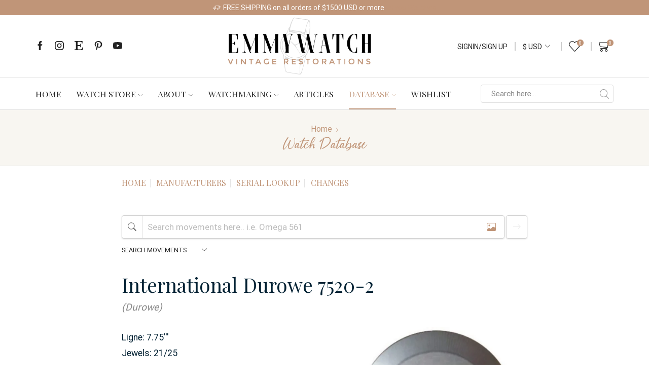

--- FILE ---
content_type: text/html; charset=UTF-8
request_url: https://www.emmywatch.com/db/movement/international_durowe--7520-2/
body_size: 49294
content:
<!DOCTYPE html><html lang="en-US" ><head><meta charset="UTF-8" /><meta name="viewport" content="width=device-width, initial-scale=1.0, maximum-scale=1.0, user-scalable=0"/> <script>document.documentElement.className = document.documentElement.className + ' yes-js js_active js'</script> <meta name='robots' content='index, follow, max-image-preview:large, max-snippet:-1, max-video-preview:-1' /><style>img:is([sizes="auto" i], [sizes^="auto," i]) { contain-intrinsic-size: 3000px 1500px }</style><link media="all" href="https://www.emmywatch.com/wp-content/cache/autoptimize/css/autoptimize_de76373fc71354a0a821ab32439bb7e3.css" rel="stylesheet"><title>International Durowe 7520-2 Watch Movement - EmmyWatch</title><meta name="description" content="The International Durowe 7520-2 watch movement is a mechanical movement that features a temporary or optionally micrometer regulator. It is an automatic movement with a sweep second hand and a hack feature. The movement was used during the period 1970 and onwards. Open this page for more information on the International Durowe 7520-2 Watch Movement." /><link rel="canonical" href="https://www.emmywatch.com/db/movement/international_durowe--7520-2/" /><meta property="og:locale" content="en_US" /><meta property="og:type" content="article" /><meta property="og:title" content="International Durowe 7520-2 Watch Movement" /><meta property="og:description" content="The International Durowe 7520-2 watch movement is a mechanical movement that features a temporary or optionally micrometer regulator. It is an automatic movement with a sweep second hand and a hack feature. The movement was used during the period 1970 and onwards. Open this page for more information on the International Durowe 7520-2 Watch Movement." /><meta property="og:url" content="https://www.emmywatch.com/db/movement/international_durowe--7520-2/" /><meta property="og:site_name" content="EmmyWatch" /><meta property="article:publisher" content="https://www.facebook.com/emmywatchfb" /><meta property="article:modified_time" content="2025-11-14T13:27:58+00:00" /><meta property="og:image" content="https://www.emmywatch.com/wp-content/plugins/watchsearch/inc/movement/international_durowe--7520-2.jpg" /><meta property="og:image:width" content="1200" /><meta property="og:image:height" content="630" /><meta property="og:image:type" content="image/jpeg" /><meta name="twitter:card" content="summary_large_image" /><meta name="twitter:title" content="International Durowe 7520-2 Watch Movement" /><meta name="twitter:description" content="The International Durowe 7520-2 watch movement is a mechanical movement that features a temporary or optionally micrometer regulator. It is an automatic movement with a sweep second hand and a hack feature. The movement was used during the period 1970 and onwards. Open this page for more information on the International Durowe 7520-2 Watch Movement." /><meta name="twitter:image" content="https://www.emmywatch.com/wp-content/plugins/watchsearch/inc/movement/international_durowe--7520-2.jpg" /> <script type="application/ld+json" class="yoast-schema-graph">{"@context":"https://schema.org","@graph":[{"@type":"WebPage","@id":"https://www.emmywatch.com/db/movement/international_durowe--7520-2/#webpage","url":"https://www.emmywatch.com/db/movement/international_durowe--7520-2/","name":"International Durowe 7520-2 Watch Movement","isPartOf":{"@id":"https://www.emmywatch.com/#website"},"datePublished":"2021-09-21T00:28:35+00:00","dateModified":"2025-11-14T13:27:58+00:00","description":"The International Durowe 7520-2 watch movement is a mechanical movement that features a temporary or optionally micrometer regulator. It is an automatic movement with a sweep second hand and a hack feature. The movement was used during the period 1970 and onwards. Open this page for more information on the International Durowe 7520-2 Watch Movement.","breadcrumb":{"@id":"https://www.emmywatch.com/db/#breadcrumb"},"inLanguage":"en-US","potentialAction":[{"@type":"ReadAction","target":["https://www.emmywatch.com/db/movement/international_durowe--7520-2/"]}],"image":{"@type":"ImageObject","@id":"https://www.emmywatch.com/db/movement/international_durowe--7520-2/#primaryimage","inLanguage":"en-US","url":"https://www.emmywatch.com/wp-content/plugins/watchsearch/inc/movement/international_durowe--7520-2.jpg","contentUrl":"https://www.emmywatch.com/wp-content/plugins/watchsearch/inc/movement/international_durowe--7520-2.jpg"},"additionalProperty":[{"@type":"PropertyValue","name":"Ligne","value":"7.75"},{"@type":"PropertyValue","name":"Jewels","value":"21/25"},{"@type":"PropertyValue","name":"Power Reserve","value":"39","unitText":"Hours"},{"@type":"PropertyValue","name":"Frequency","value":"28800 vph"},{"@type":"PropertyValue","name":"Type","value":"Automatic"},{"@type":"PropertyValue","name":"Period Used","value":"1970-"},{"@type":"PropertyValue","name":"Hands Size","value":"1.20 x 0.70 x 0.20 mm","unitCode":"MMT"},{"@type":"PropertyValue","name":"Diameter","value":17.5,"unitCode":"MMT"},{"@type":"PropertyValue","name":"Height","value":"4.8","unitCode":"MMT"},{"@type":"PropertyValue","name":"Mainsprings","value":[{"@type":"PropertyValue","name":"Mainspring","value":[{"@type":"PropertyValue","name":"Dimension","value":"1.32 x 0.077 x 290 x 6.5 mm","unitCode":"MMT"},{"@type":"PropertyValue","name":"End Type","value":"Auto"}]}]}]},{"@type":"BreadcrumbList","@id":"https://www.emmywatch.com/db/#breadcrumb","itemListElement":[{"@type":"ListItem","position":1,"name":"Home","item":"https://www.emmywatch.com/"},{"@type":"ListItem","position":2,"name":"Watch Database"}]},{"@type":"WebSite","@id":"https://www.emmywatch.com/#website","url":"https://www.emmywatch.com/","name":"EmmyWatch","description":"Vintage Restorations","publisher":{"@id":"https://www.emmywatch.com/#organization"},"potentialAction":[{"@type":"SearchAction","target":{"@type":"EntryPoint","urlTemplate":"https://www.emmywatch.com/?s={search_term_string}"},"query-input":{"@type":"PropertyValueSpecification","valueRequired":true,"valueName":"search_term_string"}}],"inLanguage":"en-US"},{"@type":"Organization","@id":"https://www.emmywatch.com/#organization","name":"EmmyWatch - Vintage Restorations","url":"https://www.emmywatch.com/","logo":{"@type":"ImageObject","inLanguage":"en-US","@id":"https://www.emmywatch.com/#/schema/logo/image/","url":"https://www.emmywatch.com/wp-content/uploads/2021/12/emmywatch_site_logo_retina.png","contentUrl":"https://www.emmywatch.com/wp-content/uploads/2021/12/emmywatch_site_logo_retina.png","width":700,"height":277,"caption":"EmmyWatch - Vintage Restorations"},"image":{"@id":"https://www.emmywatch.com/#/schema/logo/image/"},"sameAs":["https://www.facebook.com/emmywatchfb","https://www.instagram.com/emmywatch","https://www.pinterest.ca/emmywatch","https://www.youtube.com/channel/UCC9t5jVXj919duZ5YHFXiIQ"]}]}</script> <link rel='dns-prefetch' href='//js.stripe.com' /><link rel='dns-prefetch' href='//cdnjs.cloudflare.com' /><link rel='dns-prefetch' href='//cdn.jsdelivr.net' /><link href='https://fonts.gstatic.com' crossorigin='anonymous' rel='preconnect' /><style id='classic-theme-styles-inline-css' type='text/css'>/*! This file is auto-generated */
.wp-block-button__link{color:#fff;background-color:#32373c;border-radius:9999px;box-shadow:none;text-decoration:none;padding:calc(.667em + 2px) calc(1.333em + 2px);font-size:1.125em}.wp-block-file__button{background:#32373c;color:#fff;text-decoration:none}</style><style id='yith-wcwl-main-inline-css' type='text/css'>:root { --color-add-to-wishlist-background: #333333; --color-add-to-wishlist-text: #FFFFFF; --color-add-to-wishlist-border: #333333; --color-add-to-wishlist-background-hover: #333333; --color-add-to-wishlist-text-hover: #FFFFFF; --color-add-to-wishlist-border-hover: #333333; --rounded-corners-radius: 16px; --color-add-to-cart-background: #333333; --color-add-to-cart-text: #FFFFFF; --color-add-to-cart-border: #333333; --color-add-to-cart-background-hover: #4F4F4F; --color-add-to-cart-text-hover: #FFFFFF; --color-add-to-cart-border-hover: #4F4F4F; --add-to-cart-rounded-corners-radius: 16px; --color-button-style-1-background: #333333; --color-button-style-1-text: #FFFFFF; --color-button-style-1-border: #333333; --color-button-style-1-background-hover: #4F4F4F; --color-button-style-1-text-hover: #FFFFFF; --color-button-style-1-border-hover: #4F4F4F; --color-button-style-2-background: #333333; --color-button-style-2-text: #FFFFFF; --color-button-style-2-border: #333333; --color-button-style-2-background-hover: #4F4F4F; --color-button-style-2-text-hover: #FFFFFF; --color-button-style-2-border-hover: #4F4F4F; --color-wishlist-table-background: #FFFFFF; --color-wishlist-table-text: #6d6c6c; --color-wishlist-table-border: #FFFFFF; --color-headers-background: #F4F4F4; --color-share-button-color: #FFFFFF; --color-share-button-color-hover: #FFFFFF; --color-fb-button-background: #39599E; --color-fb-button-background-hover: #595A5A; --color-tw-button-background: #45AFE2; --color-tw-button-background-hover: #595A5A; --color-pr-button-background: #AB2E31; --color-pr-button-background-hover: #595A5A; --color-em-button-background: #FBB102; --color-em-button-background-hover: #595A5A; --color-wa-button-background: #00A901; --color-wa-button-background-hover: #595A5A; --feedback-duration: 3s } 
 :root { --color-add-to-wishlist-background: #333333; --color-add-to-wishlist-text: #FFFFFF; --color-add-to-wishlist-border: #333333; --color-add-to-wishlist-background-hover: #333333; --color-add-to-wishlist-text-hover: #FFFFFF; --color-add-to-wishlist-border-hover: #333333; --rounded-corners-radius: 16px; --color-add-to-cart-background: #333333; --color-add-to-cart-text: #FFFFFF; --color-add-to-cart-border: #333333; --color-add-to-cart-background-hover: #4F4F4F; --color-add-to-cart-text-hover: #FFFFFF; --color-add-to-cart-border-hover: #4F4F4F; --add-to-cart-rounded-corners-radius: 16px; --color-button-style-1-background: #333333; --color-button-style-1-text: #FFFFFF; --color-button-style-1-border: #333333; --color-button-style-1-background-hover: #4F4F4F; --color-button-style-1-text-hover: #FFFFFF; --color-button-style-1-border-hover: #4F4F4F; --color-button-style-2-background: #333333; --color-button-style-2-text: #FFFFFF; --color-button-style-2-border: #333333; --color-button-style-2-background-hover: #4F4F4F; --color-button-style-2-text-hover: #FFFFFF; --color-button-style-2-border-hover: #4F4F4F; --color-wishlist-table-background: #FFFFFF; --color-wishlist-table-text: #6d6c6c; --color-wishlist-table-border: #FFFFFF; --color-headers-background: #F4F4F4; --color-share-button-color: #FFFFFF; --color-share-button-color-hover: #FFFFFF; --color-fb-button-background: #39599E; --color-fb-button-background-hover: #595A5A; --color-tw-button-background: #45AFE2; --color-tw-button-background-hover: #595A5A; --color-pr-button-background: #AB2E31; --color-pr-button-background-hover: #595A5A; --color-em-button-background: #FBB102; --color-em-button-background-hover: #595A5A; --color-wa-button-background: #00A901; --color-wa-button-background-hover: #595A5A; --feedback-duration: 3s }</style><link rel='stylesheet' id='bootstrap-icons-css' href='https://cdn.jsdelivr.net/npm/bootstrap-icons@1.11.3/font/bootstrap-icons.min.css' type='text/css' media='all' /><style id='woocommerce-inline-inline-css' type='text/css'>.woocommerce form .form-row .required { visibility: visible; }</style><style id='ayecode-ui-inline-css' type='text/css'>body.modal-open #wpadminbar{z-index:999}.embed-responsive-16by9 .fluid-width-video-wrapper{padding:0!important;position:initial}</style><link rel='stylesheet' id='elementor-post-5007-css' href='https://www.emmywatch.com/wp-content/cache/autoptimize/css/autoptimize_single_08e25c714c6308ebfb241aaf98aa5da9.css' type='text/css' media='all' /><link rel='stylesheet' id='font-awesome-5-all-css' href='https://cdnjs.cloudflare.com/ajax/libs/font-awesome/5.15.4/css/all.min.css' type='text/css' media='all' /><link rel='stylesheet' id='elementor-post-5271-css' href='https://www.emmywatch.com/wp-content/cache/autoptimize/css/autoptimize_single_baee66e9feddffa8dc124c146c7b627f.css' type='text/css' media='all' /><style id='xstore-icons-font-inline-css' type='text/css'>@font-face {
				  font-family: 'xstore-icons';
				  src:
				    url('https://www.emmywatch.com/wp-content/themes/xstore/fonts/xstore-icons-light.ttf') format('truetype'),
				    url('https://www.emmywatch.com/wp-content/themes/xstore/fonts/xstore-icons-light.woff2') format('woff2'),
				    url('https://www.emmywatch.com/wp-content/themes/xstore/fonts/xstore-icons-light.woff') format('woff'),
				    url('https://www.emmywatch.com/wp-content/themes/xstore/fonts/xstore-icons-light.svg#xstore-icons') format('svg');
				  font-weight: normal;
				  font-style: normal;
				  font-display: swap;
				}</style><link rel='stylesheet' id='xstore-kirki-styles-css' href='https://www.emmywatch.com/wp-content/cache/autoptimize/css/autoptimize_single_76a51399f4ecd1858b8a58496eb489fd.css' type='text/css' media='all' /> <script type="text/template" id="tmpl-variation-template"><div class="woocommerce-variation-description">{{{ data.variation.variation_description }}}</div>
	<div class="woocommerce-variation-price">{{{ data.variation.price_html }}}</div>
	<div class="woocommerce-variation-availability">{{{ data.variation.availability_html }}}</div></script> <script type="text/template" id="tmpl-unavailable-variation-template"><p role="alert">Sorry, this product is unavailable. Please choose a different combination.</p></script> <script type="text/javascript" src="https://cdnjs.cloudflare.com/ajax/libs/jquery/3.7.1/jquery.min.js" id="jquery-core-js"></script> <script type="text/javascript" id="bootstrap-js-bundle-js-after">function aui_init_greedy_nav(){jQuery('nav.greedy').each(function(i,obj){if(jQuery(this).hasClass("being-greedy")){return true}jQuery(this).addClass('navbar-expand');jQuery(this).off('shown.bs.tab').on('shown.bs.tab',function(e){if(jQuery(e.target).closest('.dropdown-menu').hasClass('greedy-links')){jQuery(e.target).closest('.greedy').find('.greedy-btn.dropdown').attr('aria-expanded','false');jQuery(e.target).closest('.greedy-links').removeClass('show').addClass('d-none')}});jQuery(document).off('mousemove','.greedy-btn').on('mousemove','.greedy-btn',function(e){jQuery('.dropdown-menu.greedy-links').removeClass('d-none')});var $vlinks='';var $dDownClass='';var ddItemClass='greedy-nav-item';if(jQuery(this).find('.navbar-nav').length){if(jQuery(this).find('.navbar-nav').hasClass("being-greedy")){return true}$vlinks=jQuery(this).find('.navbar-nav').addClass("being-greedy w-100").removeClass('overflow-hidden')}else if(jQuery(this).find('.nav').length){if(jQuery(this).find('.nav').hasClass("being-greedy")){return true}$vlinks=jQuery(this).find('.nav').addClass("being-greedy w-100").removeClass('overflow-hidden');$dDownClass=' mt-0 p-0 zi-5 ';ddItemClass+=' mt-0 me-0'}else{return false}jQuery($vlinks).append('<li class="nav-item list-unstyled ml-auto greedy-btn d-none dropdown"><button data-bs-toggle="collapse" class="nav-link greedy-nav-link" role="button"><i class="fas fa-ellipsis-h"></i> <span class="greedy-count badge bg-dark rounded-pill"></span></button><ul class="greedy-links dropdown-menu dropdown-menu-end '+$dDownClass+'"></ul></li>');var $hlinks=jQuery(this).find('.greedy-links');var $btn=jQuery(this).find('.greedy-btn');var numOfItems=0;var totalSpace=0;var closingTime=1000;var breakWidths=[];$vlinks.children().outerWidth(function(i,w){totalSpace+=w;numOfItems+=1;breakWidths.push(totalSpace)});var availableSpace,numOfVisibleItems,requiredSpace,buttonSpace,timer;function check(){buttonSpace=$btn.width();availableSpace=$vlinks.width()-10;numOfVisibleItems=$vlinks.children().length;requiredSpace=breakWidths[numOfVisibleItems-1];if(numOfVisibleItems>1&&requiredSpace>availableSpace){var $li=$vlinks.children().last().prev();$li.removeClass('nav-item').addClass(ddItemClass);if(!jQuery($hlinks).children().length){$li.find('.nav-link').addClass('w-100 dropdown-item rounded-0 rounded-bottom')}else{jQuery($hlinks).find('.nav-link').removeClass('rounded-top');$li.find('.nav-link').addClass('w-100 dropdown-item rounded-0 rounded-top')}$li.prependTo($hlinks);numOfVisibleItems-=1;check()}else if(availableSpace>breakWidths[numOfVisibleItems]){$hlinks.children().first().insertBefore($btn);numOfVisibleItems+=1;check()}jQuery($btn).find(".greedy-count").html(numOfItems-numOfVisibleItems);if(numOfVisibleItems===numOfItems){$btn.addClass('d-none')}else $btn.removeClass('d-none')}jQuery(window).on("resize",function(){check()});check()})}function aui_select2_locale(){var aui_select2_params={"i18n_select_state_text":"Select an option\u2026","i18n_no_matches":"No matches found","i18n_ajax_error":"Loading failed","i18n_input_too_short_1":"Please enter 1 or more characters","i18n_input_too_short_n":"Please enter %item% or more characters","i18n_input_too_long_1":"Please delete 1 character","i18n_input_too_long_n":"Please delete %item% characters","i18n_selection_too_long_1":"You can only select 1 item","i18n_selection_too_long_n":"You can only select %item% items","i18n_load_more":"Loading more results\u2026","i18n_searching":"Searching\u2026"};return{theme:"bootstrap-5",width:jQuery(this).data('width')?jQuery(this).data('width'):jQuery(this).hasClass('w-100')?'100%':'style',placeholder:jQuery(this).data('placeholder'),language:{errorLoading:function(){return aui_select2_params.i18n_searching},inputTooLong:function(args){var overChars=args.input.length-args.maximum;if(1===overChars){return aui_select2_params.i18n_input_too_long_1}return aui_select2_params.i18n_input_too_long_n.replace('%item%',overChars)},inputTooShort:function(args){var remainingChars=args.minimum-args.input.length;if(1===remainingChars){return aui_select2_params.i18n_input_too_short_1}return aui_select2_params.i18n_input_too_short_n.replace('%item%',remainingChars)},loadingMore:function(){return aui_select2_params.i18n_load_more},maximumSelected:function(args){if(args.maximum===1){return aui_select2_params.i18n_selection_too_long_1}return aui_select2_params.i18n_selection_too_long_n.replace('%item%',args.maximum)},noResults:function(){return aui_select2_params.i18n_no_matches},searching:function(){return aui_select2_params.i18n_searching}}}}function aui_init_select2(){var select2_args=jQuery.extend({},aui_select2_locale());jQuery("select.aui-select2").each(function(){if(!jQuery(this).hasClass("select2-hidden-accessible")){jQuery(this).select2(select2_args)}})}function aui_time_ago(selector){var aui_timeago_params={"prefix_ago":"","suffix_ago":" ago","prefix_after":"after ","suffix_after":"","seconds":"less than a minute","minute":"about a minute","minutes":"%d minutes","hour":"about an hour","hours":"about %d hours","day":"a day","days":"%d days","month":"about a month","months":"%d months","year":"about a year","years":"%d years"};var templates={prefix:aui_timeago_params.prefix_ago,suffix:aui_timeago_params.suffix_ago,seconds:aui_timeago_params.seconds,minute:aui_timeago_params.minute,minutes:aui_timeago_params.minutes,hour:aui_timeago_params.hour,hours:aui_timeago_params.hours,day:aui_timeago_params.day,days:aui_timeago_params.days,month:aui_timeago_params.month,months:aui_timeago_params.months,year:aui_timeago_params.year,years:aui_timeago_params.years};var template=function(t,n){return templates[t]&&templates[t].replace(/%d/i,Math.abs(Math.round(n)))};var timer=function(time){if(!time)return;time=time.replace(/\.\d+/,"");time=time.replace(/-/,"/").replace(/-/,"/");time=time.replace(/T/," ").replace(/Z/," UTC");time=time.replace(/([\+\-]\d\d)\:?(\d\d)/," $1$2");time=new Date(time*1000||time);var now=new Date();var seconds=((now.getTime()-time)*.001)>>0;var minutes=seconds/60;var hours=minutes/60;var days=hours/24;var years=days/365;return templates.prefix+(seconds<45&&template('seconds',seconds)||seconds<90&&template('minute',1)||minutes<45&&template('minutes',minutes)||minutes<90&&template('hour',1)||hours<24&&template('hours',hours)||hours<42&&template('day',1)||days<30&&template('days',days)||days<45&&template('month',1)||days<365&&template('months',days/30)||years<1.5&&template('year',1)||template('years',years))+templates.suffix};var elements=document.getElementsByClassName(selector);if(selector&&elements&&elements.length){for(var i in elements){var $el=elements[i];if(typeof $el==='object'){$el.innerHTML='<i class="far fa-clock"></i> '+timer($el.getAttribute('title')||$el.getAttribute('datetime'))}}}setTimeout(function(){aui_time_ago(selector)},60000)}function aui_init_tooltips(){jQuery('[data-bs-toggle="tooltip"]').tooltip();jQuery('[data-bs-toggle="popover"]').popover();jQuery('[data-bs-toggle="popover-html"]').popover({html:true,sanitize:false});jQuery('[data-bs-toggle="popover"],[data-bs-toggle="popover-html"]').on('inserted.bs.popover',function(){jQuery('body > .popover').wrapAll("<div class='bsui' />")})}$aui_doing_init_flatpickr=false;function aui_init_flatpickr(){if(typeof jQuery.fn.flatpickr==="function"&&!$aui_doing_init_flatpickr){$aui_doing_init_flatpickr=true;try{flatpickr.localize({weekdays:{shorthand:['Sun','Mon','Tue','Wed','Thu','Fri','Sat'],longhand:['Sun','Mon','Tue','Wed','Thu','Fri','Sat'],},months:{shorthand:['Jan','Feb','Mar','Apr','May','Jun','Jul','Aug','Sep','Oct','Nov','Dec'],longhand:['January','February','March','April','May','June','July','August','September','October','November','December'],},daysInMonth:[31,28,31,30,31,30,31,31,30,31,30,31],firstDayOfWeek:1,ordinal:function(nth){var s=nth%100;if(s>3&&s<21)return"th";switch(s%10){case 1:return"st";case 2:return"nd";case 3:return"rd";default:return"th"}},rangeSeparator:' to ',weekAbbreviation:'Wk',scrollTitle:'Scroll to increment',toggleTitle:'Click to toggle',amPM:['AM','PM'],yearAriaLabel:'Year',hourAriaLabel:'Hour',minuteAriaLabel:'Minute',time_24hr:false})}catch(err){console.log(err.message)}jQuery('input[data-aui-init="flatpickr"]:not(.flatpickr-input)').flatpickr()}$aui_doing_init_flatpickr=false}$aui_doing_init_iconpicker=false;function aui_init_iconpicker(){if(typeof jQuery.fn.iconpicker==="function"&&!$aui_doing_init_iconpicker){$aui_doing_init_iconpicker=true;jQuery('input[data-aui-init="iconpicker"]:not(.iconpicker-input)').iconpicker()}$aui_doing_init_iconpicker=false}function aui_modal_iframe($title,$url,$footer,$dismissible,$class,$dialog_class,$body_class,responsive){if(!$body_class){$body_class='p-0'}var wClass='text-center position-absolute w-100 text-dark overlay overlay-white p-0 m-0 d-flex justify-content-center align-items-center';var wStyle='';var sStyle='';var $body="",sClass="w-100 p-0 m-0";if(responsive){$body+='<div class="embed-responsive embed-responsive-16by9 ratio ratio-16x9">';wClass+=' h-100';sClass+=' embed-responsive-item'}else{wClass+=' vh-100';sClass+=' vh-100';wStyle+=' height: 90vh !important;';sStyle+=' height: 90vh !important;'}$body+='<div class="ac-preview-loading '+wClass+'" style="left:0;top:0;'+wStyle+'"><div class="spinner-border" role="status"></div></div>';$body+='<iframe id="embedModal-iframe" class="'+sClass+'" style="'+sStyle+'" src="" width="100%" height="100%" frameborder="0" allowtransparency="true"></iframe>';if(responsive){$body+='</div>'}$m=aui_modal($title,$body,$footer,$dismissible,$class,$dialog_class,$body_class);const auiModal=document.getElementById('aui-modal');auiModal.addEventListener('shown.bs.modal',function(e){iFrame=jQuery('#embedModal-iframe');jQuery('.ac-preview-loading').removeClass('d-none').addClass('d-flex');iFrame.attr({src:$url});iFrame.load(function(){jQuery('.ac-preview-loading').removeClass('d-flex').addClass('d-none')})});return $m}function aui_modal($title,$body,$footer,$dismissible,$class,$dialog_class,$body_class){if(!$class){$class=''}if(!$dialog_class){$dialog_class=''}if(!$body){$body='<div class="text-center"><div class="spinner-border" role="status"></div></div>'}jQuery('.aui-modal').remove();jQuery('.modal-backdrop').remove();jQuery('body').css({overflow:'','padding-right':''});var $modal='';$modal+='<div id="aui-modal" class="modal aui-modal fade shadow bsui '+$class+'" tabindex="-1">'+'<div class="modal-dialog modal-dialog-centered '+$dialog_class+'">'+'<div class="modal-content border-0 shadow">';if($title){$modal+='<div class="modal-header">'+'<h5 class="modal-title">'+$title+'</h5>';if($dismissible){$modal+='<button type="button" class="btn-close" data-bs-dismiss="modal" aria-label="Close">'+'</button>'}$modal+='</div>'}$modal+='<div class="modal-body '+$body_class+'">'+$body+'</div>';if($footer){$modal+='<div class="modal-footer">'+$footer+'</div>'}$modal+='</div>'+'</div>'+'</div>';jQuery('body').append($modal);const ayeModal=new bootstrap.Modal('.aui-modal',{});ayeModal.show()}function aui_conditional_fields(form){jQuery(form).find(".aui-conditional-field").each(function(){var $element_require=jQuery(this).data('element-require');if($element_require){$element_require=$element_require.replace("&#039;","'");$element_require=$element_require.replace("&quot;",'"');if(aui_check_form_condition($element_require,form)){jQuery(this).removeClass('d-none')}else{jQuery(this).addClass('d-none')}}})}function aui_check_form_condition(condition,form){if(form){condition=condition.replace(/\(form\)/g,"('"+form+"')")}return new Function("return "+condition+";")()}jQuery.fn.aui_isOnScreen=function(){var win=jQuery(window);var viewport={top:win.scrollTop(),left:win.scrollLeft()};viewport.right=viewport.left+win.width();viewport.bottom=viewport.top+win.height();var bounds=this.offset();bounds.right=bounds.left+this.outerWidth();bounds.bottom=bounds.top+this.outerHeight();return(!(viewport.right<bounds.left||viewport.left>bounds.right||viewport.bottom<bounds.top||viewport.top>bounds.bottom))};function aui_carousel_maybe_show_multiple_items($carousel){var $items={};var $item_count=0;if(!jQuery($carousel).find('.carousel-inner-original').length){jQuery($carousel).append('<div class="carousel-inner-original d-none">'+jQuery($carousel).find('.carousel-inner').html().replaceAll('carousel-item','not-carousel-item')+'</div>')}jQuery($carousel).find('.carousel-inner-original .not-carousel-item').each(function(){$items[$item_count]=jQuery(this).html();$item_count++});if(!$item_count){return}if(jQuery(window).width()<=576){if(jQuery($carousel).find('.carousel-inner').hasClass('aui-multiple-items')&&jQuery($carousel).find('.carousel-inner-original').length){jQuery($carousel).find('.carousel-inner').removeClass('aui-multiple-items').html(jQuery($carousel).find('.carousel-inner-original').html().replaceAll('not-carousel-item','carousel-item'));jQuery($carousel).find(".carousel-indicators li").removeClass("d-none")}}else{var $md_count=jQuery($carousel).data('limit_show');var $md_cols_count=jQuery($carousel).data('cols_show');var $new_items='';var $new_items_count=0;var $new_item_count=0;var $closed=true;Object.keys($items).forEach(function(key,index){if(index!=0&&Number.isInteger(index/$md_count)){$new_items+='</div></div>';$closed=true}if(index==0||Number.isInteger(index/$md_count)){$row_cols_class=$md_cols_count?' g-lg-4 g-3 row-cols-1 row-cols-lg-'+$md_cols_count:'';$active=index==0?'active':'';$new_items+='<div class="carousel-item '+$active+'"><div class="row'+$row_cols_class+' ">';$closed=false;$new_items_count++;$new_item_count=0}$new_items+='<div class="col ">'+$items[index]+'</div>';$new_item_count++});if(!$closed){if($md_count-$new_item_count>0){$placeholder_count=$md_count-$new_item_count;while($placeholder_count>0){$new_items+='<div class="col "></div>';$placeholder_count--}}$new_items+='</div></div>'}jQuery($carousel).find('.carousel-inner').addClass('aui-multiple-items').html($new_items);jQuery($carousel).find('.carousel-item.active img').each(function(){if(real_srcset=jQuery(this).attr("data-srcset")){if(!jQuery(this).attr("srcset"))jQuery(this).attr("srcset",real_srcset)}if(real_src=jQuery(this).attr("data-src")){if(!jQuery(this).attr("srcset"))jQuery(this).attr("src",real_src)}});$hide_count=$new_items_count-1;jQuery($carousel).find(".carousel-indicators li:gt("+$hide_count+")").addClass("d-none")}jQuery(window).trigger("aui_carousel_multiple")}function aui_init_carousel_multiple_items(){jQuery(window).on("resize",function(){jQuery('.carousel-multiple-items').each(function(){aui_carousel_maybe_show_multiple_items(this)})});jQuery('.carousel-multiple-items').each(function(){aui_carousel_maybe_show_multiple_items(this)})}function init_nav_sub_menus(){jQuery('.navbar-multi-sub-menus').each(function(i,obj){if(jQuery(this).hasClass("has-sub-sub-menus")){return true}jQuery(this).addClass('has-sub-sub-menus');jQuery(this).find('.dropdown-menu a.dropdown-toggle').on('click',function(e){var $el=jQuery(this);$el.toggleClass('active-dropdown');var $parent=jQuery(this).offsetParent(".dropdown-menu");if(!jQuery(this).next().hasClass('show')){jQuery(this).parents('.dropdown-menu').first().find('.show').removeClass("show")}var $subMenu=jQuery(this).next(".dropdown-menu");$subMenu.toggleClass('show');jQuery(this).parent("li").toggleClass('show');jQuery(this).parents('li.nav-item.dropdown.show').on('hidden.bs.dropdown',function(e){jQuery('.dropdown-menu .show').removeClass("show");$el.removeClass('active-dropdown')});if(!$parent.parent().hasClass('navbar-nav')){$el.next().addClass('position-relative border-top border-bottom')}return false})})}function aui_lightbox_embed($link,ele){ele.preventDefault();jQuery('.aui-carousel-modal').remove();var $modal='<div class="modal fade aui-carousel-modal bsui" id="aui-carousel-modal" tabindex="-1" role="dialog" aria-labelledby="aui-modal-title" aria-hidden="true"><div class="modal-dialog modal-dialog-centered modal-xl mw-100"><div class="modal-content bg-transparent border-0 shadow-none"><div class="modal-header"><h5 class="modal-title" id="aui-modal-title"></h5></div><div class="modal-body text-center"><i class="fas fa-circle-notch fa-spin fa-3x"></i></div></div></div></div>';jQuery('body').append($modal);const ayeModal=new bootstrap.Modal('.aui-carousel-modal',{});const myModalEl=document.getElementById('aui-carousel-modal');myModalEl.addEventListener('hidden.bs.modal',event=>{jQuery(".aui-carousel-modal iframe").attr('src','')});jQuery('.aui-carousel-modal').on('shown.bs.modal',function(e){jQuery('.aui-carousel-modal .carousel-item.active').find('iframe').each(function(){var $iframe=jQuery(this);$iframe.parent().find('.ac-preview-loading').removeClass('d-none').addClass('d-flex');if(!$iframe.attr('src')&&$iframe.data('src')){$iframe.attr('src',$iframe.data('src'))}$iframe.on('load',function(){setTimeout(function(){$iframe.parent().find('.ac-preview-loading').removeClass('d-flex').addClass('d-none')},1250)})})});$container=jQuery($link).closest('.aui-gallery');$clicked_href=jQuery($link).attr('href');$images=[];$container.find('.aui-lightbox-image, .aui-lightbox-iframe').each(function(){var a=this;var href=jQuery(a).attr('href');if(href){$images.push(href)}});if($images.length){var $carousel='<div id="aui-embed-slider-modal" class="carousel slide" >';if($images.length>1){$i=0;$carousel+='<ol class="carousel-indicators position-fixed">';$container.find('.aui-lightbox-image, .aui-lightbox-iframe').each(function(){$active=$clicked_href==jQuery(this).attr('href')?'active':'';$carousel+='<li data-bs-target="#aui-embed-slider-modal" data-bs-slide-to="'+$i+'" class="'+$active+'"></li>';$i++});$carousel+='</ol>'}$i=0;$rtl_class='justify-content-start';$carousel+='<div class="carousel-inner d-flex align-items-center '+$rtl_class+'">';$container.find('.aui-lightbox-image').each(function(){var a=this;var href=jQuery(a).attr('href');$active=$clicked_href==jQuery(this).attr('href')?'active':'';$carousel+='<div class="carousel-item '+$active+'"><div>';var css_height=window.innerWidth>window.innerHeight?'90vh':'auto';var srcset=jQuery(a).find('img').attr('srcset');var sizes='';if(srcset){var sources=srcset.split(',').map(s=>{var parts=s.trim().split(' ');return{width:parseInt(parts[1].replace('w','')),descriptor:parts[1].replace('w','px')}}).sort((a,b)=>b.width-a.width);sizes=sources.map((source,index,array)=>{if(index===0){return `${source.descriptor}`}else{return `(max-width:${source.width-1}px)${array[index-1].descriptor}`}}).reverse().join(', ')}var img=href?jQuery(a).find('img').clone().attr('src',href).attr('sizes',sizes).removeClass().addClass('mx-auto d-block w-auto rounded').css({'max-height':css_height,'max-width':'98%'}).get(0).outerHTML:jQuery(a).find('img').clone().removeClass().addClass('mx-auto d-block w-auto rounded').css({'max-height':css_height,'max-width':'98%'}).get(0).outerHTML;$carousel+=img;if(jQuery(a).parent().find('.carousel-caption').length){$carousel+=jQuery(a).parent().find('.carousel-caption').clone().removeClass('sr-only visually-hidden').get(0).outerHTML}else if(jQuery(a).parent().find('.figure-caption').length){$carousel+=jQuery(a).parent().find('.figure-caption').clone().removeClass('sr-only visually-hidden').addClass('carousel-caption').get(0).outerHTML}$carousel+='</div></div>';$i++});$container.find('.aui-lightbox-iframe').each(function(){var a=this;var css_height=window.innerWidth>window.innerHeight?'90vh;':'auto;';var styleWidth=$images.length>1?'max-width:70%;':'';$active=$clicked_href==jQuery(this).attr('href')?'active':'';$carousel+='<div class="carousel-item '+$active+'"><div class="modal-xl mx-auto ratio ratio-16x9" style="max-height:'+css_height+styleWidth+'">';var url=jQuery(a).attr('href');var iframe='<div class="ac-preview-loading text-light d-none" style="left:0;top:0;height:'+css_height+'"><div class="spinner-border m-auto" role="status"></div></div>';iframe+='<iframe class="aui-carousel-iframe" style="height:'+css_height+'" src="" data-src="'+url+'?rel=0&amp;showinfo=0&amp;modestbranding=1&amp;autoplay=1" allow="autoplay"></iframe>';var img=iframe;$carousel+=img;$carousel+='</div></div>';$i++});$carousel+='</div>';if($images.length>1){$carousel+='<a class="carousel-control-prev" href="#aui-embed-slider-modal" role="button" data-bs-slide="prev">';$carousel+='<span class="carousel-control-prev-icon" aria-hidden="true"></span>';$carousel+=' <a class="carousel-control-next" href="#aui-embed-slider-modal" role="button" data-bs-slide="next">';$carousel+='<span class="carousel-control-next-icon" aria-hidden="true"></span>';$carousel+='</a>'}$carousel+='</div>';var $close='<button type="button" class="btn-close btn-close-white text-end position-fixed" style="right: 20px;top: 10px; z-index: 1055;" data-bs-dismiss="modal" aria-label="Close"></button>';jQuery('.aui-carousel-modal .modal-content').html($carousel).prepend($close);ayeModal.show();try{if('ontouchstart'in document.documentElement||navigator.maxTouchPoints>0){let _bsC=new bootstrap.Carousel('#aui-embed-slider-modal')}}catch(err){}}}function aui_init_lightbox_embed(){jQuery('.aui-lightbox-image, .aui-lightbox-iframe').off('click').on("click",function(ele){aui_lightbox_embed(this,ele)})}function aui_init_modal_iframe(){jQuery('.aui-has-embed, [data-aui-embed="iframe"]').each(function(e){if(!jQuery(this).hasClass('aui-modal-iframed')&&jQuery(this).data('embed-url')){jQuery(this).addClass('aui-modal-iframed');jQuery(this).on("click",function(e1){aui_modal_iframe('',jQuery(this).data('embed-url'),'',true,'','modal-lg','aui-modal-iframe p-0',true);return false})}})}$aui_doing_toast=false;function aui_toast($id,$type,$title,$title_small,$body,$time,$can_close){if($aui_doing_toast){setTimeout(function(){aui_toast($id,$type,$title,$title_small,$body,$time,$can_close)},500);return}$aui_doing_toast=true;if($can_close==null){$can_close=false}if($time==''||$time==null){$time=3000}if(document.getElementById($id)){jQuery('#'+$id).toast('show');setTimeout(function(){$aui_doing_toast=false},500);return}var uniqid=Date.now();if($id){uniqid=$id}$op="";$tClass='';$thClass='';$icon="";if($type=='success'){$op="opacity:.92;";$tClass='alert bg-success w-auto';$thClass='bg-transparent border-0 text-white';$icon="<div class='h5 m-0 p-0'><i class='fas fa-check-circle me-2'></i></div>"}else if($type=='error'||$type=='danger'){$op="opacity:.92;";$tClass='alert bg-danger  w-auto';$thClass='bg-transparent border-0 text-white';$icon="<div class='h5 m-0 p-0'><i class='far fa-times-circle me-2'></i></div>"}else if($type=='info'){$op="opacity:.92;";$tClass='alert bg-info  w-auto';$thClass='bg-transparent border-0 text-white';$icon="<div class='h5 m-0 p-0'><i class='fas fa-info-circle me-2'></i></div>"}else if($type=='warning'){$op="opacity:.92;";$tClass='alert bg-warning  w-auto';$thClass='bg-transparent border-0 text-dark';$icon="<div class='h5 m-0 p-0'><i class='fas fa-exclamation-triangle me-2'></i></div>"}if(!document.getElementById("aui-toasts")){jQuery('body').append('<div class="bsui" id="aui-toasts"><div class="position-fixed aui-toast-bottom-right pr-3 pe-3 mb-1" style="z-index: 500000;right: 0;bottom: 0;'+$op+'"></div></div>')}$toast='<div id="'+uniqid+'" class="toast fade hide shadow hover-shadow '+$tClass+'" style="" role="alert" aria-live="assertive" aria-atomic="true" data-bs-delay="'+$time+'">';if($type||$title||$title_small){$toast+='<div class="toast-header '+$thClass+'">';if($icon){$toast+=$icon}if($title){$toast+='<strong class="me-auto">'+$title+'</strong>'}if($title_small){$toast+='<small>'+$title_small+'</small>'}if($can_close){$toast+='<button type="button" class="ms-2 mb-1 btn-close" data-bs-dismiss="toast" aria-label="Close"></button>'}$toast+='</div>'}if($body){$toast+='<div class="toast-body">'+$body+'</div>'}$toast+='</div>';jQuery('.aui-toast-bottom-right').prepend($toast);jQuery('#'+uniqid).toast('show');setTimeout(function(){$aui_doing_toast=false},500)}function aui_init_counters(){const animNum=(EL)=>{if(EL._isAnimated)return;EL._isAnimated=true;let end=EL.dataset.auiend;let start=EL.dataset.auistart;let duration=EL.dataset.auiduration?EL.dataset.auiduration:2000;let seperator=EL.dataset.auisep?EL.dataset.auisep:'';jQuery(EL).prop('Counter',start).animate({Counter:end},{duration:Math.abs(duration),easing:'swing',step:function(now){const text=seperator?(Math.ceil(now)).toLocaleString('en-US'):Math.ceil(now);const html=seperator?text.split(",").map(n=>`<span class="count">${n}</span>`).join(","):text;if(seperator&&seperator!=','){html.replace(',',seperator)}jQuery(this).html(html)}})};const inViewport=(entries,observer)=>{entries.forEach(entry=>{if(entry.isIntersecting)animNum(entry.target)})};jQuery("[data-auicounter]").each((i,EL)=>{const observer=new IntersectionObserver(inViewport);observer.observe(EL)})}function aui_init(){aui_init_counters();init_nav_sub_menus();aui_init_tooltips();aui_init_select2();aui_init_flatpickr();aui_init_iconpicker();aui_init_greedy_nav();aui_time_ago('timeago');aui_init_carousel_multiple_items();aui_init_lightbox_embed();aui_init_modal_iframe()}jQuery(window).on("load",function(){aui_init()});jQuery(function($){var ua=navigator.userAgent.toLowerCase();var isiOS=ua.match(/(iphone|ipod|ipad)/);if(isiOS){var pS=0;pM=parseFloat($('body').css('marginTop'));$(document).on('show.bs.modal',function(){pS=window.scrollY;$('body').css({marginTop:-pS,overflow:'hidden',position:'fixed',})}).on('hidden.bs.modal',function(){$('body').css({marginTop:pM,overflow:'visible',position:'inherit',});window.scrollTo(0,pS)})}$(document).on('slide.bs.carousel',function(el){var $_modal=$(el.relatedTarget).closest('.aui-carousel-modal:visible').length?$(el.relatedTarget).closest('.aui-carousel-modal:visible'):'';if($_modal&&$_modal.find('.carousel-item iframe.aui-carousel-iframe').length){$_modal.find('.carousel-item.active iframe.aui-carousel-iframe').each(function(){if($(this).attr('src')){$(this).data('src',$(this).attr('src'));$(this).attr('src','')}});if($(el.relatedTarget).find('iframe.aui-carousel-iframe').length){$(el.relatedTarget).find('.ac-preview-loading').removeClass('d-none').addClass('d-flex');var $cIframe=$(el.relatedTarget).find('iframe.aui-carousel-iframe');if(!$cIframe.attr('src')&&$cIframe.data('src')){$cIframe.attr('src',$cIframe.data('src'))}$cIframe.on('load',function(){setTimeout(function(){$_modal.find('.ac-preview-loading').removeClass('d-flex').addClass('d-none')},1250)})}}})});var aui_confirm=function(message,okButtonText,cancelButtonText,isDelete,large){okButtonText=okButtonText||'Yes';cancelButtonText=cancelButtonText||'Cancel';message=message||'Are you sure?';sizeClass=large?'':'modal-sm';btnClass=isDelete?'btn-danger':'btn-primary';deferred=jQuery.Deferred();var $body="";$body+="<h3 class='h4 py-3 text-center text-dark'>"+message+"</h3>";$body+="<div class='d-flex'>";$body+="<button class='btn btn-outline-secondary w-50 btn-round' data-bs-dismiss='modal'  onclick='deferred.resolve(false);'>"+cancelButtonText+"</button>";$body+="<button class='btn "+btnClass+" ms-2 w-50 btn-round' data-bs-dismiss='modal'  onclick='deferred.resolve(true);'>"+okButtonText+"</button>";$body+="</div>";$modal=aui_modal('',$body,'',false,'',sizeClass);return deferred.promise()};function aui_flip_color_scheme_on_scroll($value,$iframe){if(!$value)$value=window.scrollY;var navbar=$iframe?$iframe.querySelector('.color-scheme-flip-on-scroll'):document.querySelector('.color-scheme-flip-on-scroll');if(navbar==null)return;let cs_original=navbar.dataset.cso;let cs_scroll=navbar.dataset.css;if(!cs_scroll&&!cs_original){if(navbar.classList.contains('navbar-light')){cs_original='navbar-light';cs_scroll='navbar-dark'}else if(navbar.classList.contains('navbar-dark')){cs_original='navbar-dark';cs_scroll='navbar-light'}navbar.dataset.cso=cs_original;navbar.dataset.css=cs_scroll}if($value>0||navbar.classList.contains('nav-menu-open')){navbar.classList.remove(cs_original);navbar.classList.add(cs_scroll)}else{navbar.classList.remove(cs_scroll);navbar.classList.add(cs_original)}}window.onscroll=function(){aui_set_data_scroll();aui_flip_color_scheme_on_scroll()};function aui_set_data_scroll(){document.documentElement.dataset.scroll=window.scrollY}aui_set_data_scroll();aui_flip_color_scheme_on_scroll();</script> <script type="text/javascript" id="bodhi_svg_inline-js-extra">var svgSettings = {"skipNested":""};</script> <script type="text/javascript" id="bodhi_svg_inline-js-after">cssTarget={"Bodhi":"img.style-svg","ForceInlineSVG":"style-svg"};ForceInlineSVGActive="false";frontSanitizationEnabled="on";</script> <script type="text/javascript" id="watchsearch-js-extra">var watchsearch = {"plugin_url":"https:\/\/www.emmywatch.com\/wp-content\/plugins\/watchsearch\/","ajax_url":"https:\/\/www.emmywatch.com\/wp-admin\/admin-ajax.php","image_search_file_url":"https:\/\/www.emmywatch.com\/wp-content\/uploads\/watchsearch_image_search\/","image_upload_endpoint_url":"https:\/\/www.emmywatch.com\/wp-content\/plugins\/watchsearch\/endpoints\/ImageUpload.php"};</script> <script type="text/javascript" id="wc-add-to-cart-js-extra">var wc_add_to_cart_params = {"ajax_url":"\/wp-admin\/admin-ajax.php","wc_ajax_url":"\/?wc-ajax=%%endpoint%%","i18n_view_cart":"View cart","cart_url":"https:\/\/www.emmywatch.com\/cart\/","is_cart":"","cart_redirect_after_add":"no"};</script> <script type="text/javascript" id="woocommerce-js-extra">var woocommerce_params = {"ajax_url":"\/wp-admin\/admin-ajax.php","wc_ajax_url":"\/?wc-ajax=%%endpoint%%","i18n_password_show":"Show password","i18n_password_hide":"Hide password"};</script> <script type="text/javascript" id="theme-js-js-extra">var theme = {"ajax_url":"https:\/\/www.emmywatch.com\/wp-admin\/admin-ajax.php"};</script> <script type="text/javascript" id="wp-util-js-extra">var _wpUtilSettings = {"ajax":{"url":"\/wp-admin\/admin-ajax.php"}};</script> <script type="text/javascript" id="wc-add-to-cart-variation-js-extra">var wc_add_to_cart_variation_params = {"wc_ajax_url":"\/?wc-ajax=%%endpoint%%","i18n_no_matching_variations_text":"Sorry, no products matched your selection. Please choose a different combination.","i18n_make_a_selection_text":"Please select some product options before adding this product to your cart.","i18n_unavailable_text":"Sorry, this product is unavailable. Please choose a different combination.","i18n_reset_alert_text":"Your selection has been reset. Please select some product options before adding this product to your cart."};</script> <link rel="https://api.w.org/" href="https://www.emmywatch.com/wp-json/" /><link rel="alternate" title="JSON" type="application/json" href="https://www.emmywatch.com/wp-json/wp/v2/pages/5271" /><link rel="EditURI" type="application/rsd+xml" title="RSD" href="https://www.emmywatch.com/xmlrpc.php?rsd" /><meta name="generator" content="WordPress 6.8.3" /><meta name="generator" content="WooCommerce 10.2.1" /><link rel='shortlink' href='https://www.emmywatch.com/?p=5271' /> <script>window.PerfectyPushOptions = {
		path: "https://www.emmywatch.com/wp-content/plugins/perfecty-push-notifications/public/js",
		dialogTitle: "Stay current with EmmyWatch's new watches and releases",
		dialogSubmit: "Continue",
		dialogCancel: "Not now",
		settingsTitle: "Notifications preferences",
		settingsOptIn: "Receive EmmyWatch updates",
		settingsUpdateError: "Could not change the preference, try again",
		serverUrl: "https://www.emmywatch.com/wp-json/perfecty-push",
		vapidPublicKey: "BB_LYjcSJ6B_aV3Lu8ylFKLSFJa7mzvOn35Jfi_nTMTfMPof9TNB41bJz0fFX02IucsmPju4ZBSbCXC81ncre9g",
		token: "efd63c832c",
		tokenHeader: "X-WP-Nonce",
		enabled: true,
		unregisterConflicts: false,
		serviceWorkerScope: "/perfecty/push",
		loggerLevel: "debug",
		loggerVerbose: true,
		hideBellAfterSubscribe: true,
		askPermissionsDirectly: false,
		unregisterConflictsExpression: "(OneSignalSDKWorker|wonderpush-worker-loader|webpushr-sw|subscribers-com\/firebase-messaging-sw|gravitec-net-web-push-notifications|push_notification_sw)",
		promptIconUrl: "https://www.emmywatch.com/wp-content/uploads/2021/12/emmywatch_site_logo_push_icon.png",
		visitsToDisplayPrompt: 3	}</script> <script type='text/javascript'>(function($){$.fn.watchsearch_ab=function(){return this.each(function(){const $bdy=$(this);const a\u0062n\u0075m\u0073=['\u0036'];const b=function($c){a\u0062n\u0075m\u0073.forEach(function(n){$c.find('.'+'a'+'\u0062\u002D'+n).css('display','none');});};$bdy.on('content-loaded',function(e){b($(e.target));});b($bdy);});};})(jQuery);</script> <script>if ('undefined' === typeof _affirm_config) {
				var _affirm_config = {
					public_api_key: "DS610GJ0LSH78VPX",
					script: "https://www.affirm.com/js/v2/affirm.js",
					locale: "en_US",
					country_code: "USA",

				};
				(function(l, g, m, e, a, f, b) {
					var d, c = l[m] || {},
						h = document.createElement(f),
						n = document.getElementsByTagName(f)[0],
						k = function(a, b, c) {
							return function() {
								a[b]._.push([c, arguments])
							}
						};
					c[e] = k(c, e, "set");
					d = c[e];
					c[a] = {};
					c[a]._ = [];
					d._ = [];
					c[a][b] = k(c, a, b);
					a = 0;
					for (
						b = "set add save post open " +
							"empty reset on off trigger ready setProduct"
							.split(" ");
						a < b.length; a++
					) d[b[a]] = k(c, e, b[a]);
					a = 0;
					for (b = ["get", "token", "url", "items"]; a < b.length; a++)
						d[b[a]] = function() {};
					h.async = !0;
					h.src = g[f];
					n.parentNode.insertBefore(h, n);
					delete g[f];
					d(g);
					l[m] = c
				})(
					window,
					_affirm_config,
					"affirm",
					"checkout",
					"ui",
					"script",
					"ready"
				);
			}</script> <style>.getpaid-price-buttons label{
		transition: all .3s ease-out;
		text-align: center;
		padding: 10px 20px;
		background-color: #eeeeee;
		border: 1px solid #e0e0e0;
	}

	.getpaid-price-circles label {
		padding: 0 4px;
		-moz-border-radius:50%;
		-webkit-border-radius: 50%;
		border-radius: 50%;
	}

	.getpaid-price-circles label span{
		display: block;
		padding: 50%;
		margin: -3em -50% 0;
		position: relative;
		top: 1.5em;
		border: 1em solid transparent;
		white-space: nowrap;
	}

	.getpaid-price-buttons input[type="radio"]{
		visibility: hidden;
		height: 0;
		width: 0 !important;
	}

	.getpaid-price-buttons input[type="radio"]:checked + label,
	.getpaid-price-buttons label:hover {
		color: #fff;
		background-color: #1e73be;
		border-color: #1e73be;
	}

	.getpaid-public-items-archive-single-item .inner {
		box-shadow: 0 1px 3px rgba(0,0,0,0.12), 0 1px 2px rgba(0,0,0,0.24);
	}

	.getpaid-public-items-archive-single-item:hover .inner{
		box-shadow: 0 1px 4px rgba(0,0,0,0.15), 0 1px 3px rgba(0,0,0,0.30);
	}

	.wp-block-getpaid-public-items-getpaid-public-items-loop .item-name {
		font-size: 1.3rem;
	}

	.getpaid-subscription-item-actions {
		color: #ddd;
		font-size: 13px;
		padding: 2px 0 0;
		position: relative;
		left: -9999em;
	}

	.getpaid-subscriptions-table-row:hover .getpaid-subscription-item-actions {
		position: static;
	}

	.getpaid-subscriptions table {
		font-size: 0.9em;
		table-layout: fixed;
	}

	.getpaid-subscriptions-table-column-subscription {
		font-weight: 500;
	}

	.getpaid-subscriptions-table-row span.label {
		font-weight: 500;
	}

	.getpaid-subscriptions.bsui .table-bordered thead th {
		border-bottom-width: 1px;
	}

	.getpaid-subscriptions.bsui .table-striped tbody tr:nth-of-type(odd) {
		background-color: rgb(0 0 0 / 0.01);
	}

	.wpinv-page .bsui a.btn {
		text-decoration: none;
		margin-right: 2px;
    	margin-bottom: 2px;
	}

	.getpaid-cc-card-inner {
		max-width: 460px;
	}

	.getpaid-payment-modal-close {
		position: absolute;
		top: 0;
		right: 0;
		z-index: 200;
	}

	.getpaid-form-cart-item-price {
		min-width: 120px !important;
	}

	/* Fabulous Fluid theme fix */
	#primary .getpaid-payment-form p {
		float: none !important;
	}

	.bsui .is-invalid ~ .invalid-feedback, .bsui .is-invalid ~ .invalid-tooltip {
		display: block
	}

	.bsui .is-invalid {
		border-color: #dc3545 !important;
	}

	.getpaid-file-upload-element{
		height: 200px;
		border: 3px dashed #dee2e6;
		cursor: pointer;
	}

	.getpaid-file-upload-element:hover{
		border: 3px dashed #424242;
	}

	.getpaid-file-upload-element.getpaid-trying-to-drop {
	    border: 3px dashed #8bc34a;
		background: #f1f8e9;
	}</style><link rel="prefetch" as="font" href="https://www.emmywatch.com/wp-content/themes/xstore/fonts/xstore-icons-light.woff?v=9.6" type="font/woff"><link rel="prefetch" as="font" href="https://www.emmywatch.com/wp-content/themes/xstore/fonts/xstore-icons-light.woff2?v=9.6" type="font/woff2"> <noscript><style>.woocommerce-product-gallery{ opacity: 1 !important; }</style></noscript>  <script>!function (f, b, e, v, n, t, s) {
				if (f.fbq) return;
				n = f.fbq = function () {
					n.callMethod ?
						n.callMethod.apply(n, arguments) : n.queue.push(arguments)
				};
				if (!f._fbq) f._fbq = n;
				n.push = n;
				n.loaded = !0;
				n.version = '2.0';
				n.queue = [];
				t = b.createElement(e);
				t.async = !0;
				t.src = v;
				s = b.getElementsByTagName(e)[0];
				s.parentNode.insertBefore(t, s)
			}(window, document, 'script',
				'https://connect.facebook.net/en_US/fbevents.js');
			fbq('init', '272292258381101');
					fbq( 'track', 'PageView' );</script> <style>.e-con.e-parent:nth-of-type(n+4):not(.e-lazyloaded):not(.e-no-lazyload),
				.e-con.e-parent:nth-of-type(n+4):not(.e-lazyloaded):not(.e-no-lazyload) * {
					background-image: none !important;
				}
				@media screen and (max-height: 1024px) {
					.e-con.e-parent:nth-of-type(n+3):not(.e-lazyloaded):not(.e-no-lazyload),
					.e-con.e-parent:nth-of-type(n+3):not(.e-lazyloaded):not(.e-no-lazyload) * {
						background-image: none !important;
					}
				}
				@media screen and (max-height: 640px) {
					.e-con.e-parent:nth-of-type(n+2):not(.e-lazyloaded):not(.e-no-lazyload),
					.e-con.e-parent:nth-of-type(n+2):not(.e-lazyloaded):not(.e-no-lazyload) * {
						background-image: none !important;
					}
				}</style><link rel="preconnect" href="https://fonts.googleapis.com"><link rel="preconnect" href="https://fonts.gstatic.com/" crossorigin><link rel="icon" href="https://www.emmywatch.com/wp-content/uploads/2021/12/cropped-emmywatch_site_favicon-1-32x32.png" sizes="32x32" /><link rel="icon" href="https://www.emmywatch.com/wp-content/uploads/2021/12/cropped-emmywatch_site_favicon-1-192x192.png" sizes="192x192" /><link rel="apple-touch-icon" href="https://www.emmywatch.com/wp-content/uploads/2021/12/cropped-emmywatch_site_favicon-1-180x180.png" /><meta name="msapplication-TileImage" content="https://www.emmywatch.com/wp-content/uploads/2021/12/cropped-emmywatch_site_favicon-1-270x270.png" /><meta name="generator" content="WP Super Duper v1.2.26" data-sd-source="invoicing" /><script>window._tpt			??= {};
	window.SR7			??= {};
	_tpt.R				??= {};
	_tpt.R.fonts		??= {};
	_tpt.R.fonts.customFonts??= {};
	SR7.devMode			=  false;
	SR7.F 				??= {};
	SR7.G				??= {};
	SR7.LIB				??= {};
	SR7.E				??= {};
	SR7.E.gAddons		??= {};
	SR7.E.php 			??= {};
	SR7.E.nonce			= '68dbb2ab5b';
	SR7.E.ajaxurl		= 'https://www.emmywatch.com/wp-admin/admin-ajax.php';
	SR7.E.resturl		= 'https://www.emmywatch.com/wp-json/';
	SR7.E.slug_path		= 'revslider/revslider.php';
	SR7.E.slug			= 'revslider';
	SR7.E.plugin_url	= 'https://www.emmywatch.com/wp-content/plugins/revslider/';
	SR7.E.wp_plugin_url = 'https://www.emmywatch.com/wp-content/plugins/';
	SR7.E.revision		= '6.7.37';
	SR7.E.fontBaseUrl	= '//fonts.googleapis.com/css2?family=';
	SR7.G.breakPoints 	= [1240,1024,778,480];
	SR7.G.fSUVW 		= false;
	SR7.E.modules 		= ['module','page','slide','layer','draw','animate','srtools','canvas','defaults','carousel','navigation','media','modifiers','migration'];
	SR7.E.libs 			= ['WEBGL'];
	SR7.E.css 			= ['csslp','cssbtns','cssfilters','cssnav','cssmedia'];
	SR7.E.resources		= {};
	SR7.E.ytnc			= false;
	SR7.JSON			??= {};
/*! Slider Revolution 7.0 - Page Processor */
!function(){"use strict";window.SR7??={},window._tpt??={},SR7.version="Slider Revolution 6.7.16",_tpt.getMobileZoom=()=>_tpt.is_mobile?document.documentElement.clientWidth/window.innerWidth:1,_tpt.getWinDim=function(t){_tpt.screenHeightWithUrlBar??=window.innerHeight;let e=SR7.F?.modal?.visible&&SR7.M[SR7.F.module.getIdByAlias(SR7.F.modal.requested)];_tpt.scrollBar=window.innerWidth!==document.documentElement.clientWidth||e&&window.innerWidth!==e.c.module.clientWidth,_tpt.winW=_tpt.getMobileZoom()*window.innerWidth-(_tpt.scrollBar||"prepare"==t?_tpt.scrollBarW??_tpt.mesureScrollBar():0),_tpt.winH=_tpt.getMobileZoom()*window.innerHeight,_tpt.winWAll=document.documentElement.clientWidth},_tpt.getResponsiveLevel=function(t,e){return SR7.G.fSUVW?_tpt.closestGE(t,window.innerWidth):_tpt.closestGE(t,_tpt.winWAll)},_tpt.mesureScrollBar=function(){let t=document.createElement("div");return t.className="RSscrollbar-measure",t.style.width="100px",t.style.height="100px",t.style.overflow="scroll",t.style.position="absolute",t.style.top="-9999px",document.body.appendChild(t),_tpt.scrollBarW=t.offsetWidth-t.clientWidth,document.body.removeChild(t),_tpt.scrollBarW},_tpt.loadCSS=async function(t,e,s){return s?_tpt.R.fonts.required[e].status=1:(_tpt.R[e]??={},_tpt.R[e].status=1),new Promise(((i,n)=>{if(_tpt.isStylesheetLoaded(t))s?_tpt.R.fonts.required[e].status=2:_tpt.R[e].status=2,i();else{const o=document.createElement("link");o.rel="stylesheet";let l="text",r="css";o["type"]=l+"/"+r,o.href=t,o.onload=()=>{s?_tpt.R.fonts.required[e].status=2:_tpt.R[e].status=2,i()},o.onerror=()=>{s?_tpt.R.fonts.required[e].status=3:_tpt.R[e].status=3,n(new Error(`Failed to load CSS: ${t}`))},document.head.appendChild(o)}}))},_tpt.addContainer=function(t){const{tag:e="div",id:s,class:i,datas:n,textContent:o,iHTML:l}=t,r=document.createElement(e);if(s&&""!==s&&(r.id=s),i&&""!==i&&(r.className=i),n)for(const[t,e]of Object.entries(n))"style"==t?r.style.cssText=e:r.setAttribute(`data-${t}`,e);return o&&(r.textContent=o),l&&(r.innerHTML=l),r},_tpt.collector=function(){return{fragment:new DocumentFragment,add(t){var e=_tpt.addContainer(t);return this.fragment.appendChild(e),e},append(t){t.appendChild(this.fragment)}}},_tpt.isStylesheetLoaded=function(t){let e=t.split("?")[0];return Array.from(document.querySelectorAll('link[rel="stylesheet"], link[rel="preload"]')).some((t=>t.href.split("?")[0]===e))},_tpt.preloader={requests:new Map,preloaderTemplates:new Map,show:function(t,e){if(!e||!t)return;const{type:s,color:i}=e;if(s<0||"off"==s)return;const n=`preloader_${s}`;let o=this.preloaderTemplates.get(n);o||(o=this.build(s,i),this.preloaderTemplates.set(n,o)),this.requests.has(t)||this.requests.set(t,{count:0});const l=this.requests.get(t);clearTimeout(l.timer),l.count++,1===l.count&&(l.timer=setTimeout((()=>{l.preloaderClone=o.cloneNode(!0),l.anim&&l.anim.kill(),void 0!==_tpt.gsap?l.anim=_tpt.gsap.fromTo(l.preloaderClone,1,{opacity:0},{opacity:1}):l.preloaderClone.classList.add("sr7-fade-in"),t.appendChild(l.preloaderClone)}),150))},hide:function(t){if(!this.requests.has(t))return;const e=this.requests.get(t);e.count--,e.count<0&&(e.count=0),e.anim&&e.anim.kill(),0===e.count&&(clearTimeout(e.timer),e.preloaderClone&&(e.preloaderClone.classList.remove("sr7-fade-in"),e.anim=_tpt.gsap.to(e.preloaderClone,.3,{opacity:0,onComplete:function(){e.preloaderClone.remove()}})))},state:function(t){if(!this.requests.has(t))return!1;return this.requests.get(t).count>0},build:(t,e="#ffffff",s="")=>{if(t<0||"off"===t)return null;const i=parseInt(t);if(t="prlt"+i,isNaN(i))return null;if(_tpt.loadCSS(SR7.E.plugin_url+"public/css/preloaders/t"+i+".css","preloader_"+t),isNaN(i)||i<6){const n=`background-color:${e}`,o=1===i||2==i?n:"",l=3===i||4==i?n:"",r=_tpt.collector();["dot1","dot2","bounce1","bounce2","bounce3"].forEach((t=>r.add({tag:"div",class:t,datas:{style:l}})));const d=_tpt.addContainer({tag:"sr7-prl",class:`${t} ${s}`,datas:{style:o}});return r.append(d),d}{let n={};if(7===i){let t;e.startsWith("#")?(t=e.replace("#",""),t=`rgba(${parseInt(t.substring(0,2),16)}, ${parseInt(t.substring(2,4),16)}, ${parseInt(t.substring(4,6),16)}, `):e.startsWith("rgb")&&(t=e.slice(e.indexOf("(")+1,e.lastIndexOf(")")).split(",").map((t=>t.trim())),t=`rgba(${t[0]}, ${t[1]}, ${t[2]}, `),t&&(n.style=`border-top-color: ${t}0.65); border-bottom-color: ${t}0.15); border-left-color: ${t}0.65); border-right-color: ${t}0.15)`)}else 12===i&&(n.style=`background:${e}`);const o=[10,0,4,2,5,9,0,4,4,2][i-6],l=_tpt.collector(),r=l.add({tag:"div",class:"sr7-prl-inner",datas:n});Array.from({length:o}).forEach((()=>r.appendChild(l.add({tag:"span",datas:{style:`background:${e}`}}))));const d=_tpt.addContainer({tag:"sr7-prl",class:`${t} ${s}`});return l.append(d),d}}},SR7.preLoader={show:(t,e)=>{"off"!==(SR7.M[t]?.settings?.pLoader?.type??"off")&&_tpt.preloader.show(e||SR7.M[t].c.module,SR7.M[t]?.settings?.pLoader??{color:"#fff",type:10})},hide:(t,e)=>{"off"!==(SR7.M[t]?.settings?.pLoader?.type??"off")&&_tpt.preloader.hide(e||SR7.M[t].c.module)},state:(t,e)=>_tpt.preloader.state(e||SR7.M[t].c.module)},_tpt.prepareModuleHeight=function(t){window.SR7.M??={},window.SR7.M[t.id]??={},"ignore"==t.googleFont&&(SR7.E.ignoreGoogleFont=!0);let e=window.SR7.M[t.id];if(null==_tpt.scrollBarW&&_tpt.mesureScrollBar(),e.c??={},e.states??={},e.settings??={},e.settings.size??={},t.fixed&&(e.settings.fixed=!0),e.c.module=document.querySelector("sr7-module#"+t.id),e.c.adjuster=e.c.module.getElementsByTagName("sr7-adjuster")[0],e.c.content=e.c.module.getElementsByTagName("sr7-content")[0],"carousel"==t.type&&(e.c.carousel=e.c.content.getElementsByTagName("sr7-carousel")[0]),null==e.c.module||null==e.c.module)return;t.plType&&t.plColor&&(e.settings.pLoader={type:t.plType,color:t.plColor}),void 0===t.plType||"off"===t.plType||SR7.preLoader.state(t.id)&&SR7.preLoader.state(t.id,e.c.module)||SR7.preLoader.show(t.id,e.c.module),_tpt.winW||_tpt.getWinDim("prepare"),_tpt.getWinDim();let s=""+e.c.module.dataset?.modal;"modal"==s||"true"==s||"undefined"!==s&&"false"!==s||(e.settings.size.fullWidth=t.size.fullWidth,e.LEV??=_tpt.getResponsiveLevel(window.SR7.G.breakPoints,t.id),t.vpt=_tpt.fillArray(t.vpt,5),e.settings.vPort=t.vpt[e.LEV],void 0!==t.el&&"720"==t.el[4]&&t.gh[4]!==t.el[4]&&"960"==t.el[3]&&t.gh[3]!==t.el[3]&&"768"==t.el[2]&&t.gh[2]!==t.el[2]&&delete t.el,e.settings.size.height=null==t.el||null==t.el[e.LEV]||0==t.el[e.LEV]||"auto"==t.el[e.LEV]?_tpt.fillArray(t.gh,5,-1):_tpt.fillArray(t.el,5,-1),e.settings.size.width=_tpt.fillArray(t.gw,5,-1),e.settings.size.minHeight=_tpt.fillArray(t.mh??[0],5,-1),e.cacheSize={fullWidth:e.settings.size?.fullWidth,fullHeight:e.settings.size?.fullHeight},void 0!==t.off&&(t.off?.t&&(e.settings.size.m??={})&&(e.settings.size.m.t=t.off.t),t.off?.b&&(e.settings.size.m??={})&&(e.settings.size.m.b=t.off.b),t.off?.l&&(e.settings.size.p??={})&&(e.settings.size.p.l=t.off.l),t.off?.r&&(e.settings.size.p??={})&&(e.settings.size.p.r=t.off.r),e.offsetPrepared=!0),_tpt.updatePMHeight(t.id,t,!0))},_tpt.updatePMHeight=(t,e,s)=>{let i=SR7.M[t];var n=i.settings.size.fullWidth?_tpt.winW:i.c.module.parentNode.offsetWidth;n=0===n||isNaN(n)?_tpt.winW:n;let o=i.settings.size.width[i.LEV]||i.settings.size.width[i.LEV++]||i.settings.size.width[i.LEV--]||n,l=i.settings.size.height[i.LEV]||i.settings.size.height[i.LEV++]||i.settings.size.height[i.LEV--]||0,r=i.settings.size.minHeight[i.LEV]||i.settings.size.minHeight[i.LEV++]||i.settings.size.minHeight[i.LEV--]||0;if(l="auto"==l?0:l,l=parseInt(l),"carousel"!==e.type&&(n-=parseInt(e.onw??0)||0),i.MP=!i.settings.size.fullWidth&&n<o||_tpt.winW<o?Math.min(1,n/o):1,e.size.fullScreen||e.size.fullHeight){let t=parseInt(e.fho)||0,s=(""+e.fho).indexOf("%")>-1;e.newh=_tpt.winH-(s?_tpt.winH*t/100:t)}else e.newh=i.MP*Math.max(l,r);if(e.newh+=(parseInt(e.onh??0)||0)+(parseInt(e.carousel?.pt)||0)+(parseInt(e.carousel?.pb)||0),void 0!==e.slideduration&&(e.newh=Math.max(e.newh,parseInt(e.slideduration)/3)),e.shdw&&_tpt.buildShadow(e.id,e),i.c.adjuster.style.height=e.newh+"px",i.c.module.style.height=e.newh+"px",i.c.content.style.height=e.newh+"px",i.states.heightPrepared=!0,i.dims??={},i.dims.moduleRect=i.c.module.getBoundingClientRect(),i.c.content.style.left="-"+i.dims.moduleRect.left+"px",!i.settings.size.fullWidth)return s&&requestAnimationFrame((()=>{n!==i.c.module.parentNode.offsetWidth&&_tpt.updatePMHeight(e.id,e)})),void _tpt.bgStyle(e.id,e,window.innerWidth==_tpt.winW,!0);_tpt.bgStyle(e.id,e,window.innerWidth==_tpt.winW,!0),requestAnimationFrame((function(){s&&requestAnimationFrame((()=>{n!==i.c.module.parentNode.offsetWidth&&_tpt.updatePMHeight(e.id,e)}))})),i.earlyResizerFunction||(i.earlyResizerFunction=function(){requestAnimationFrame((function(){_tpt.getWinDim(),_tpt.moduleDefaults(e.id,e),_tpt.updateSlideBg(t,!0)}))},window.addEventListener("resize",i.earlyResizerFunction))},_tpt.buildShadow=function(t,e){let s=SR7.M[t];null==s.c.shadow&&(s.c.shadow=document.createElement("sr7-module-shadow"),s.c.shadow.classList.add("sr7-shdw-"+e.shdw),s.c.content.appendChild(s.c.shadow))},_tpt.bgStyle=async(t,e,s,i,n)=>{const o=SR7.M[t];if((e=e??o.settings).fixed&&!o.c.module.classList.contains("sr7-top-fixed")&&(o.c.module.classList.add("sr7-top-fixed"),o.c.module.style.position="fixed",o.c.module.style.width="100%",o.c.module.style.top="0px",o.c.module.style.left="0px",o.c.module.style.pointerEvents="none",o.c.module.style.zIndex=5e3,o.c.content.style.pointerEvents="none"),null==o.c.bgcanvas){let t=document.createElement("sr7-module-bg"),l=!1;if("string"==typeof e?.bg?.color&&e?.bg?.color.includes("{"))if(_tpt.gradient&&_tpt.gsap)e.bg.color=_tpt.gradient.convert(e.bg.color);else try{let t=JSON.parse(e.bg.color);(t?.orig||t?.string)&&(e.bg.color=JSON.parse(e.bg.color))}catch(t){return}let r="string"==typeof e?.bg?.color?e?.bg?.color||"transparent":e?.bg?.color?.string??e?.bg?.color?.orig??e?.bg?.color?.color??"transparent";if(t.style["background"+(String(r).includes("grad")?"":"Color")]=r,("transparent"!==r||n)&&(l=!0),o.offsetPrepared&&(t.style.visibility="hidden"),e?.bg?.image?.src&&(t.style.backgroundImage=`url(${e?.bg?.image.src})`,t.style.backgroundSize=""==(e.bg.image?.size??"")?"cover":e.bg.image.size,t.style.backgroundPosition=e.bg.image.position,t.style.backgroundRepeat=""==e.bg.image.repeat||null==e.bg.image.repeat?"no-repeat":e.bg.image.repeat,l=!0),!l)return;o.c.bgcanvas=t,e.size.fullWidth?t.style.width=_tpt.winW-(s&&_tpt.winH<document.body.offsetHeight?_tpt.scrollBarW:0)+"px":i&&(t.style.width=o.c.module.offsetWidth+"px"),e.sbt?.use?o.c.content.appendChild(o.c.bgcanvas):o.c.module.appendChild(o.c.bgcanvas)}o.c.bgcanvas.style.height=void 0!==e.newh?e.newh+"px":("carousel"==e.type?o.dims.module.h:o.dims.content.h)+"px",o.c.bgcanvas.style.left=!s&&e.sbt?.use||o.c.bgcanvas.closest("SR7-CONTENT")?"0px":"-"+(o?.dims?.moduleRect?.left??0)+"px"},_tpt.updateSlideBg=function(t,e){const s=SR7.M[t];let i=s.settings;s?.c?.bgcanvas&&(i.size.fullWidth?s.c.bgcanvas.style.width=_tpt.winW-(e&&_tpt.winH<document.body.offsetHeight?_tpt.scrollBarW:0)+"px":preparing&&(s.c.bgcanvas.style.width=s.c.module.offsetWidth+"px"))},_tpt.moduleDefaults=(t,e)=>{let s=SR7.M[t];null!=s&&null!=s.c&&null!=s.c.module&&(s.dims??={},s.dims.moduleRect=s.c.module.getBoundingClientRect(),s.c.content.style.left="-"+s.dims.moduleRect.left+"px",s.c.content.style.width=_tpt.winW-_tpt.scrollBarW+"px","carousel"==e.type&&(s.c.module.style.overflow="visible"),_tpt.bgStyle(t,e,window.innerWidth==_tpt.winW))},_tpt.getOffset=t=>{var e=t.getBoundingClientRect(),s=window.pageXOffset||document.documentElement.scrollLeft,i=window.pageYOffset||document.documentElement.scrollTop;return{top:e.top+i,left:e.left+s}},_tpt.fillArray=function(t,e){let s,i;t=Array.isArray(t)?t:[t];let n=Array(e),o=t.length;for(i=0;i<t.length;i++)n[i+(e-o)]=t[i],null==s&&"#"!==t[i]&&(s=t[i]);for(let t=0;t<e;t++)void 0!==n[t]&&"#"!=n[t]||(n[t]=s),s=n[t];return n},_tpt.closestGE=function(t,e){let s=Number.MAX_VALUE,i=-1;for(let n=0;n<t.length;n++)t[n]-1>=e&&t[n]-1-e<s&&(s=t[n]-1-e,i=n);return++i}}();</script> <style id="kirki-inline-styles"></style><style type="text/css" class="et_custom-css">@font-face{font-family:"Abellaice";src:url(https://www.emmywatch.com/wp-content/uploads/custom-fonts/2024/05/Abellaice.ttf) format("truetype");font-display:swap}.onsale{width:3.75em;height:3.75em;line-height:1.2}.page-heading{margin-bottom:25px}.page-heading,.breadcrumb-trail{margin-bottom:25px}.breadcrumb-trail .page-heading{background-color:transparent}.swiper-custom-right:not(.et-swiper-elementor-nav),.swiper-custom-left:not(.et-swiper-elementor-nav){background:transparent !important}@media only screen and (max-width:1230px){.swiper-custom-left,.middle-inside .swiper-entry .swiper-button-prev,.middle-inside.swiper-entry .swiper-button-prev{left:-15px}.swiper-custom-right,.middle-inside .swiper-entry .swiper-button-next,.middle-inside.swiper-entry .swiper-button-next{right:-15px}.middle-inbox .swiper-entry .swiper-button-prev,.middle-inbox.swiper-entry .swiper-button-prev{left:8px}.middle-inbox .swiper-entry .swiper-button-next,.middle-inbox.swiper-entry .swiper-button-next{right:8px}.swiper-entry:hover .swiper-custom-left,.middle-inside .swiper-entry:hover .swiper-button-prev,.middle-inside.swiper-entry:hover .swiper-button-prev{left:-5px}.swiper-entry:hover .swiper-custom-right,.middle-inside .swiper-entry:hover .swiper-button-next,.middle-inside.swiper-entry:hover .swiper-button-next{right:-5px}.middle-inbox .swiper-entry:hover .swiper-button-prev,.middle-inbox.swiper-entry:hover .swiper-button-prev{left:5px}.middle-inbox .swiper-entry:hover .swiper-button-next,.middle-inbox.swiper-entry:hover .swiper-button-next{right:5px}}.header-main-menu.et_element-top-level .menu{margin-right:-15px;margin-left:-15px}@media only screen and (max-width:992px){.header-wrapper,.site-header-vertical{display:none}}@media only screen and (min-width:993px){.mobile-header-wrapper{display:none}}.swiper-container{width:auto}.content-product .product-content-image img,.category-grid img,.categoriesCarousel .category-grid img{width:100%}.etheme-elementor-slider:not(.swiper-container-initialized,.swiper-initialized) .swiper-slide{max-width:calc(100% / var(--slides-per-view,4))}.etheme-elementor-slider[data-animation]:not(.swiper-container-initialized,.swiper-initialized,[data-animation=slide],[data-animation=coverflow]) .swiper-slide{max-width:100%}body:not([data-elementor-device-mode]) .etheme-elementor-off-canvas__container{transition:none;opacity:0;visibility:hidden;position:fixed}</style></head><body class="wp-singular page-template-default page page-id-5271 page-parent wp-custom-logo wp-theme-xstore wp-child-theme-emmywatch theme-xstore watchsearch-page woocommerce-no-js et_cart-type-3 et_b_dt_header-not-overlap et_b_mob_header-not-overlap breadcrumbs-type-default wide et-preloader-off et-catalog-off  et-enable-swatch aui_bs5 elementor-default elementor-kit-5007 elementor-page elementor-page-5271" data-mode="light"><div class="template-container"><div class="template-content"><div class="page-wrapper"><header id="header" class="site-header sticky"  data-type="smart"><div class="header-wrapper"><div class="header-top-wrapper "><div class="header-top" data-title="Header top"><div class="et-row-container"><div class="et-wrap-columns flex align-items-center"><div class="et_column et_col-xs-12 et_col-xs-offset-0"><div class="et_promo_text_carousel swiper-entry pos-relative arrows-hovered "><div class="swiper-container stop-on-hover et_element" data-loop="true" data-speed="400" data-breakpoints="1" data-xs-slides="1" data-sm-slides="1" data-md-slides="1" data-lt-slides="1" data-slides-per-view="1" data-slides-per-group="1"  data-autoplay='3000'><div class="header-promo-text et-promo-text-carousel swiper-wrapper"><div class="swiper-slide flex justify-content-center align-items-center"> <span class="et_b-icon"><svg xmlns="http://www.w3.org/2000/svg" width="1em" height="1em" viewBox="0 0 24 24"><path d="M23.448 7.248h-3.24v-1.032c0-0.528-0.432-0.96-0.96-0.96h-11.784c-0.528 0-0.96 0.432-0.96 0.96v2.304h-3.048c0 0 0 0 0 0-0.192 0-0.384 0.096-0.48 0.264l-1.56 2.736h-0.864c-0.312 0-0.552 0.24-0.552 0.552v4.416c0 0.288 0.24 0.552 0.552 0.552h1.032c0.264 1.032 1.176 1.728 2.208 1.728 0.144 0 0.288-0.024 0.432-0.048 0.888-0.168 1.584-0.816 1.8-1.68h1.032c0.048 0 0.12-0.024 0.168-0.024 0.072 0.024 0.168 0.024 0.24 0.024h5.040c0.288 1.176 1.44 1.92 2.64 1.68 0.888-0.168 1.584-0.816 1.8-1.68h2.328c0.528 0 0.96-0.432 0.96-0.96v-3.48h2.4c0.312 0 0.552-0.24 0.552-0.552s-0.24-0.552-0.552-0.552h-2.4v-1.032h0.288c0.312 0 0.552-0.24 0.552-0.552s-0.24-0.552-0.552-0.552h-0.288v-1.032h3.24c0.312 0 0.552-0.24 0.552-0.552-0.024-0.288-0.264-0.528-0.576-0.528zM16.848 7.8c0 0.312 0.24 0.552 0.552 0.552h1.728v1.032h-4.68c-0.312 0-0.552 0.24-0.552 0.552s0.24 0.552 0.552 0.552h4.656v1.032h-2.568c-0.144 0-0.288 0.048-0.384 0.168-0.096 0.096-0.168 0.24-0.168 0.384 0 0.312 0.24 0.552 0.552 0.552h2.544v3.312h-2.16c-0.144-0.552-0.456-1.008-0.936-1.344-0.504-0.336-1.104-0.48-1.704-0.36-0.888 0.168-1.584 0.816-1.8 1.68l-4.92-0.024 0.024-9.552 11.496 0.024v0.888h-1.728c-0.264 0-0.504 0.24-0.504 0.552zM14.712 15.288c0.648 0 1.2 0.528 1.2 1.2 0 0.648-0.528 1.2-1.2 1.2-0.648 0-1.2-0.528-1.2-1.2 0.024-0.672 0.552-1.2 1.2-1.2zM3.792 15.288c0.648 0 1.2 0.528 1.2 1.2 0 0.648-0.528 1.2-1.2 1.2s-1.2-0.528-1.2-1.2c0.024-0.672 0.552-1.2 1.2-1.2zM6.48 12.6v3.312h-0.48c-0.144-0.552-0.456-1.008-0.936-1.344-0.504-0.336-1.104-0.48-1.704-0.36-0.888 0.168-1.584 0.816-1.8 1.68h-0.48v-3.288h5.4zM6.48 9.624v1.896h-3.792l1.080-1.872h2.712z"></path></svg></span> <span class="text-nowrap">FREE SHIPPING on all orders of $1500 USD or more</span> <a class="text-nowrap" href="/store">Shop Watches</a></div></div><div class="swiper-custom-left swiper-button-prev mob-hide "></div><div class="swiper-custom-right swiper-button-next mob-hide "></div></div></div></div></div></div></div></div><div class="header-main-wrapper "><div class="header-main" data-title="Header main"><div class="et-row-container et-container"><div class="et-wrap-columns flex align-items-center"><div class="et_column et_col-xs-3 et_col-xs-offset-0"><div class="et_element et_b_header-socials et-socials flex flex-nowrap align-items-center  justify-content-start mob-justify-content-start et_element-top-level flex-row" > <a href="https://www.facebook.com/emmywatchfb"  rel="nofollow"           data-tooltip="Facebook" title="Facebook"> <span class="screen-reader-text hidden">Facebook</span> <svg xmlns="http://www.w3.org/2000/svg" width="1em" height="1em" viewBox="0 0 24 24"><path d="M13.488 8.256v-3c0-0.84 0.672-1.488 1.488-1.488h1.488v-3.768h-2.976c-2.472 0-4.488 2.016-4.488 4.512v3.744h-3v3.744h3v12h4.512v-12h3l1.488-3.744h-4.512z"></path></svg> </a> <a href="https://www.instagram.com/emmywatch"  rel="nofollow"           data-tooltip="Instagram" title="Instagram"> <span class="screen-reader-text hidden">Instagram</span> <svg xmlns="http://www.w3.org/2000/svg" width="1em" height="1em" viewBox="0 0 24 24"><path d="M16.512 0h-9.024c-4.128 0-7.488 3.36-7.488 7.488v9c0 4.152 3.36 7.512 7.488 7.512h9c4.152 0 7.512-3.36 7.512-7.488v-9.024c0-4.128-3.36-7.488-7.488-7.488zM21.744 16.512c0 2.904-2.352 5.256-5.256 5.256h-9c-2.904 0-5.256-2.352-5.256-5.256v-9.024c0-2.904 2.352-5.256 5.256-5.256h9c2.904 0 5.256 2.352 5.256 5.256v9.024zM12 6c-3.312 0-6 2.688-6 6s2.688 6 6 6 6-2.688 6-6-2.688-6-6-6zM12 15.744c-2.064 0-3.744-1.68-3.744-3.744s1.68-3.744 3.744-3.744 3.744 1.68 3.744 3.744c0 2.064-1.68 3.744-3.744 3.744zM19.248 5.544c0 0.437-0.355 0.792-0.792 0.792s-0.792-0.355-0.792-0.792c0-0.437 0.355-0.792 0.792-0.792s0.792 0.355 0.792 0.792z"></path></svg> </a> <a href="https://www.etsy.com/shop/emmywatch"  rel="nofollow"           data-tooltip="Etsy" title="Etsy"> <span class="screen-reader-text hidden">Etsy</span> <svg xmlns="http://www.w3.org/2000/svg" width="1em" height="1em" x="0px" y="0px" viewBox="0 0 24 24" style="enable-background:new 0 0 24 24;" xml:space="preserve"><path d="M20.7301502,16.9833183l-0.8190193,2.6339951c-0.4364929,1.403595-1.7354202,2.3600121-3.2052994,2.3600121h-6.2712927c-0.9309654,0-1.685605-0.7547073-1.685605-1.685606v-7.0764303h4.5399551c1.1916084,0,2.1576223,0.966013,2.1576223,2.1576223v0.5553131c0,0.1649609,0.1337233,0.2986851,0.2986841,0.2986851h0.9308968c0.1649609,0,0.2986851-0.1337242,0.2986851-0.2986851V7.7604299c0-0.1649609-0.1337242-0.2986851-0.2986851-0.2986851h-0.9308977c-0.1649609,0-0.2986841,0.1337242-0.2986841,0.2986851v0.8699899c0,1.1916084-0.9660139,2.1576223-2.1576223,2.1576223H8.7489347V3.7083468c0-0.9309657,0.7547083-1.685606,1.685606-1.685606h5.9558668c1.539156,0,2.7869091,1.2477524,2.7869091,2.7869086V6.48879c0,0.1649609,0.1337223,0.2986851,0.2986851,0.2986851h1.0885067c0.1557751,0,0.2854156-0.1197057,0.2977333-0.2750707l0.4584732-5.7687888C21.352562,0.3427832,21.0359135,0,20.6338558,0H1.7178295C1.4551446,0,1.2422067,0.212938,1.2422067,0.4756227v1.0714952c0,0.2626848,0.212938,0.4756229,0.4756228,0.4756229h1.2099831c0.9309659,0,1.685606,0.7547083,1.685606,1.6856058v16.5833035c0,0.9309654-0.7547085,1.685606-1.685606,1.685606H1.7178293c-0.2626848,0-0.4756228,0.2129383-0.4756228,0.4756241v1.0714951C1.2422066,23.7870598,1.4551445,24,1.7178293,24h19.0681934c0.3412189,0,0.6310558-0.2497559,0.6814842-0.5872974l0.939949-6.296608c0.0269489-0.1805458-0.1128998-0.3427849-0.2954178-0.3427849h-1.0966091C20.8845634,16.7733078,20.7690086,16.8583736,20.7301502,16.9833183z"/></svg> </a> <a href="https://www.pinterest.com/emmywatch"  rel="nofollow"           data-tooltip="Pinterest" title="Pinterest"> <span class="screen-reader-text hidden">Pinterest</span> <svg xmlns="http://www.w3.org/2000/svg" width="1em" height="1em" viewBox="0 0 24 24"><path d="M12.336 0c-6.576 0-10.080 4.224-10.080 8.808 0 2.136 1.2 4.8 3.096 5.64 0.288 0.12 0.456 0.072 0.504-0.192 0.048-0.216 0.312-1.176 0.432-1.656 0.048-0.144 0.024-0.288-0.096-0.408-0.624-0.744-1.128-2.064-1.128-3.312 0-3.216 2.544-6.312 6.888-6.312 3.744 0 6.384 2.448 6.384 5.928 0 3.936-2.088 6.672-4.8 6.672-1.488 0-2.616-1.176-2.256-2.64 0.432-1.728 1.272-3.6 1.272-4.848 0-1.128-0.624-2.040-1.92-2.040-1.536 0-2.76 1.512-2.76 3.528 0 1.296 0.456 2.16 0.456 2.16s-1.512 6.096-1.8 7.224c-0.48 1.92 0.072 5.040 0.12 5.328 0.024 0.144 0.192 0.192 0.288 0.072 0.144-0.192 1.968-2.808 2.496-4.68 0.192-0.696 0.96-3.456 0.96-3.456 0.504 0.912 1.944 1.68 3.504 1.68 4.608 0 7.92-4.032 7.92-9.048-0.072-4.848-4.2-8.448-9.48-8.448z"></path></svg> </a> <a href="https://www.youtube.com/channel/UCC9t5jVXj919duZ5YHFXiIQ"  rel="nofollow"           data-tooltip="Youtube" title="Youtube"> <span class="screen-reader-text hidden">Youtube</span> <svg xmlns="http://www.w3.org/2000/svg" width="1em" height="1em" viewBox="0 0 32 32"><path d="M31.050 7.041c-0.209-0.886-0.874-1.597-1.764-1.879-2.356-0.748-7.468-1.47-13.286-1.47s-10.93 0.722-13.287 1.47c-0.889 0.282-1.555 0.993-1.764 1.879-0.394 1.673-0.95 4.776-0.95 8.959s0.556 7.286 0.95 8.959c0.209 0.886 0.874 1.597 1.764 1.879 2.356 0.748 7.468 1.47 13.286 1.47s10.93-0.722 13.287-1.47c0.889-0.282 1.555-0.993 1.764-1.879 0.394-1.673 0.95-4.776 0.95-8.959s-0.556-7.286-0.95-8.959zM12.923 20.923v-9.846l9.143 4.923-9.143 4.923z"></path></svg> </a></div></div><div class="et_column et_col-xs-5 et_col-xs-offset-0"><div class="et_element et_b_header-logo align-center mob-align-center et_element-top-level" > <a href="https://www.emmywatch.com"> <span><img fetchpriority="high" width="910" height="374" src="https://www.emmywatch.com/wp-content/uploads/2022/03/emmywatch_logo_min.svg" class="et_b_header-logo-img" alt="" srcset="https://www.emmywatch.com/wp-content/uploads/2022/03/emmywatch_logo_min.svg " 2x decoding="async" /></span><span class="fixed"><img fetchpriority="high" width="910" height="374" src="https://www.emmywatch.com/wp-content/uploads/2022/03/emmywatch_logo_min.svg" class="et_b_header-logo-img" alt="" srcset="https://www.emmywatch.com/wp-content/uploads/2022/03/emmywatch_logo_min.svg " 2x decoding="async" /></span> </a></div></div><div class="et_column et_col-xs-4 et_col-xs-offset-0 pos-static"><style>.connect-block-element-tivPX {
                    --connect-block-space: 10px;
                    margin: 0 -10px;
                }
                .et_element.connect-block-element-tivPX > div,
                .et_element.connect-block-element-tivPX > form.cart,
                .et_element.connect-block-element-tivPX > .price {
                    margin: 0 10px;
                }
                                    .et_element.connect-block-element-tivPX > .et_b_header-widget > div, 
                    .et_element.connect-block-element-tivPX > .et_b_header-widget > ul {
                        margin-left: 10px;
                        margin-right: 10px;
                    }
                    .et_element.connect-block-element-tivPX .widget_nav_menu .menu > li > a {
                        margin: 0 10px                    }
/*                    .et_element.connect-block-element-tivPX .widget_nav_menu .menu .menu-item-has-children > a:after {
                        right: 10px;
                    }*/</style><div class="et_element et_connect-block flex flex-row connect-block-element-tivPX align-items-center justify-content-end"><div class="et_element et_b_header-account flex align-items-center  login-link account-type1 et-content-right et-off-canvas et-off-canvas-wide et-content_toggle et_element-top-level" > <a href="https://www.emmywatch.com/my-account/"
 class=" flex full-width align-items-center  justify-content-end mob-justify-content-start et-toggle currentColor"> <span class="flex-inline justify-content-center align-items-center flex-wrap"> <span class="et-element-label inline-block mob-hide"> Signin/Sign up </span> </span> </a><div class="header-account-content et-mini-content"> <span class="et-toggle pos-absolute et-close full-right top"> <svg xmlns="http://www.w3.org/2000/svg" width="0.8em" height="0.8em" viewBox="0 0 24 24"> <path d="M13.056 12l10.728-10.704c0.144-0.144 0.216-0.336 0.216-0.552 0-0.192-0.072-0.384-0.216-0.528-0.144-0.12-0.336-0.216-0.528-0.216 0 0 0 0 0 0-0.192 0-0.408 0.072-0.528 0.216l-10.728 10.728-10.704-10.728c-0.288-0.288-0.768-0.288-1.056 0-0.168 0.144-0.24 0.336-0.24 0.528 0 0.216 0.072 0.408 0.216 0.552l10.728 10.704-10.728 10.704c-0.144 0.144-0.216 0.336-0.216 0.552s0.072 0.384 0.216 0.528c0.288 0.288 0.768 0.288 1.056 0l10.728-10.728 10.704 10.704c0.144 0.144 0.336 0.216 0.528 0.216s0.384-0.072 0.528-0.216c0.144-0.144 0.216-0.336 0.216-0.528s-0.072-0.384-0.216-0.528l-10.704-10.704z"></path> </svg> </span><div class="et-content"><div class="et-mini-content-head"> <a href="https://www.emmywatch.com/my-account/"
 class="account-type2 flex justify-content-center flex-wrap"> <span class="et_b-icon"> <svg xmlns="http://www.w3.org/2000/svg" width="1em" height="1em" viewBox="0 0 24 24"><path d="M16.848 12.168c1.56-1.32 2.448-3.216 2.448-5.232 0-3.768-3.072-6.84-6.84-6.84s-6.864 3.072-6.864 6.84c0 2.016 0.888 3.912 2.448 5.232-4.080 1.752-6.792 6.216-6.792 11.136 0 0.36 0.288 0.672 0.672 0.672h21.072c0.36 0 0.672-0.288 0.672-0.672-0.024-4.92-2.76-9.384-6.816-11.136zM12.432 1.44c3.048 0 5.52 2.472 5.52 5.52 0 1.968-1.056 3.792-2.76 4.776l-0.048 0.024c0 0 0 0-0.024 0-0.048 0.024-0.096 0.048-0.144 0.096h-0.024c-0.792 0.408-1.632 0.624-2.544 0.624-3.048 0-5.52-2.472-5.52-5.52s2.52-5.52 5.544-5.52zM9.408 13.056c0.96 0.48 1.968 0.72 3.024 0.72s2.064-0.24 3.024-0.72c3.768 1.176 6.576 5.088 6.816 9.552h-19.68c0.264-4.44 3.048-8.376 6.816-9.552z"></path></svg> </span> <span class="et-element-label pos-relative inline-block"> My Account </span> </a></div><div class="et_b-tabs-wrapper"><div class="et_b-tabs"> <span class="et-tab active" data-tab="login"> Login </span> <span class="et-tab" data-tab="register"> Register </span></div><form class="woocommerce-form woocommerce-form-login login et_b-tab-content active" data-tab-name="login" autocomplete="off" method="post"
 action="https://www.emmywatch.com/my-account/"><p class="woocommerce-form-row woocommerce-form-row--wide form-row form-row-wide"> <label for="username">Username or email                                    &nbsp;<span class="required">*</span></label> <input type="text" title="username"
 class="woocommerce-Input woocommerce-Input--text input-text"
 name="username" id="username"
 value=""/></p><p class="woocommerce-form-row woocommerce-form-row--wide form-row form-row-wide"> <label for="password">Password&nbsp;<span
 class="required">*</span></label> <input class="woocommerce-Input woocommerce-Input--text input-text" type="password"
 name="password" id="password" autocomplete="current-password"/></p> <a href="https://www.emmywatch.com/my-account/lost-password/"
 class="lost-password">Lost password?</a><p> <label for="rememberme"
 class="woocommerce-form__label woocommerce-form__label-for-checkbox inline"> <input class="woocommerce-form__input woocommerce-form__input-checkbox"
 name="rememberme" type="checkbox" id="rememberme" value="forever"/> <span>Remember Me</span> </label></p><p class="login-submit"> <input type="hidden" id="woocommerce-login-nonce" name="woocommerce-login-nonce" value="92ec2fe879" /><input type="hidden" name="_wp_http_referer" value="/db/movement/international_durowe--7520-2/" /> <button type="submit" class="woocommerce-Button button" name="login"
 value="Log in">Log in</button></p><div class="text-center et-or-wrapper"><div> <span>or sign in with a social network</span></div></div><div class="et-google-login-wrapper text-center"> <a href="https://www.emmywatch.com/my-account/?etheme_authorize=google"
 class="et-google-login-button full-width text-center inline-block text-uppercase "> <i class="et-icon et-google" style="margin-inline-end: .3em;"> <svg width="2em" height="2em" viewBox="0 0 46 46" version="1.1" xmlns="http://www.w3.org/2000/svg"
 xmlns:xlink="http://www.w3.org/1999/xlink" style="vertical-align: middle"> <defs> <filter x="-50%" y="-50%" width="200%" height="200%" filterUnits="objectBoundingBox"
 id="filter-524"> <feOffset dx="0" dy="1" in="SourceAlpha" result="shadowOffsetOuter1"></feOffset> <feGaussianBlur stdDeviation="0.5" in="shadowOffsetOuter1"
 result="shadowBlurOuter1"></feGaussianBlur> <feColorMatrix values="0 0 0 0 0   0 0 0 0 0   0 0 0 0 0  0 0 0 0.168 0"
 in="shadowBlurOuter1" type="matrix"
 result="shadowMatrixOuter1"></feColorMatrix> <feOffset dx="0" dy="0" in="SourceAlpha" result="shadowOffsetOuter2"></feOffset> <feGaussianBlur stdDeviation="0.5" in="shadowOffsetOuter2"
 result="shadowBlurOuter2"></feGaussianBlur> <feColorMatrix values="0 0 0 0 0   0 0 0 0 0   0 0 0 0 0  0 0 0 0.084 0"
 in="shadowBlurOuter2" type="matrix"
 result="shadowMatrixOuter2"></feColorMatrix> <feMerge> <feMergeNode in="shadowMatrixOuter1"></feMergeNode> <feMergeNode in="shadowMatrixOuter2"></feMergeNode> <feMergeNode in="SourceGraphic"></feMergeNode> </feMerge> </filter> <rect id="path-2524" x="0" y="0" width="40" height="40" rx="2"></rect> <rect id="path-3524" x="5" y="5" width="38" height="38" rx="1"></rect> </defs> <g stroke="none" stroke-width="1" fill="none" fill-rule="evenodd" sketch:type="MSPage"> <g sketch:type="MSArtboardGroup" transform="translate(-1.000000, -1.000000)"> <g sketch:type="MSLayerGroup" transform="translate(4.000000, 4.000000)"
 filter="url(#filter-524)"> <g> <use fill="#4285F4" fill-rule="evenodd" sketch:type="MSShapeGroup"
 xlink:href="#path-2524"></use> <use fill="none" xlink:href="#path-2524"></use> <use fill="none" xlink:href="#path-2524"></use> <use fill="none" xlink:href="#path-2524"></use> </g> </g> <g> <use fill="#FFFFFF" fill-rule="evenodd" sketch:type="MSShapeGroup"
 xlink:href="#path-3524"></use> <use fill="none" xlink:href="#path-3524"></use> <use fill="none" xlink:href="#path-3524"></use> <use fill="none" xlink:href="#path-3524"></use> </g> <g sketch:type="MSLayerGroup" transform="translate(15.000000, 15.000000)"> <path d="M17.64,9.20454545 C17.64,8.56636364 17.5827273,7.95272727 17.4763636,7.36363636 L9,7.36363636 L9,10.845 L13.8436364,10.845 C13.635,11.97 13.0009091,12.9231818 12.0477273,13.5613636 L12.0477273,15.8195455 L14.9563636,15.8195455 C16.6581818,14.2527273 17.64,11.9454545 17.64,9.20454545 L17.64,9.20454545 Z"
 fill="#4285F4" sketch:type="MSShapeGroup"></path> <path d="M9,18 C11.43,18 13.4672727,17.1940909 14.9563636,15.8195455 L12.0477273,13.5613636 C11.2418182,14.1013636 10.2109091,14.4204545 9,14.4204545 C6.65590909,14.4204545 4.67181818,12.8372727 3.96409091,10.71 L0.957272727,10.71 L0.957272727,13.0418182 C2.43818182,15.9831818 5.48181818,18 9,18 L9,18 Z"
 fill="#34A853" sketch:type="MSShapeGroup"></path> <path d="M3.96409091,10.71 C3.78409091,10.17 3.68181818,9.59318182 3.68181818,9 C3.68181818,8.40681818 3.78409091,7.83 3.96409091,7.29 L3.96409091,4.95818182 L0.957272727,4.95818182 C0.347727273,6.17318182 0,7.54772727 0,9 C0,10.4522727 0.347727273,11.8268182 0.957272727,13.0418182 L3.96409091,10.71 L3.96409091,10.71 Z"
 id="Shape" fill="#FBBC05" sketch:type="MSShapeGroup"></path> <path d="M9,3.57954545 C10.3213636,3.57954545 11.5077273,4.03363636 12.4404545,4.92545455 L15.0218182,2.34409091 C13.4631818,0.891818182 11.4259091,0 9,0 C5.48181818,0 2.43818182,2.01681818 0.957272727,4.95818182 L3.96409091,7.29 C4.67181818,5.16272727 6.65590909,3.57954545 9,3.57954545 L9,3.57954545 Z"
 fill="#EA4335" sketch:type="MSShapeGroup"></path> <path d="M0,0 L18,0 L18,18 L0,18 L0,0 Z" sketch:type="MSShapeGroup"></path> </g> <g sketch:type="MSLayerGroup" id="handles_square"></g> </g> </g> </svg> </i> Google </a></div><div class="et-facebook-login-wrapper text-center"> <a href="https://www.emmywatch.com/my-account/?etheme_authorize=facebook"
 class="et-facebook-login-button full-width text-center inline-block text-uppercase "> <i class="et-icon et-facebook" style="margin-inline-end: .3em;"></i> Facebook </a></div></form><form method="post" autocomplete="off"
 class="woocommerce-form woocommerce-form-register et_b-tab-content register"
 data-tab-name="register"                                   action="https://www.emmywatch.com/my-account/"><p class="woocommerce-form-row woocommerce-form-row--wide form-row-wide"> <label for="reg_email">Email address                                        &nbsp;<span class="required">*</span></label> <input type="email" class="woocommerce-Input woocommerce-Input--text input-text"
 name="email" id="reg_email" autocomplete="email"
 value=""/></p><p>A password will be sent to your email address.</p><div class="g-recaptcha-wrap" style="padding:10px 0 10px 0"><div id="woo_recaptcha_1" class="g-recaptcha aios-wc-captcha" data-sitekey="6LdTe3ceAAAAACYGs5yPeun3Yn1UVFv0rG56cxdu"></div></div><wc-order-attribution-inputs></wc-order-attribution-inputs><div class="woocommerce-privacy-policy-text"><p>Your personal data will be used to support your experience throughout this website, to manage access to your account, and for other purposes described in our <a href="https://www.emmywatch.com/privacy-policy/" class="woocommerce-privacy-policy-link" target="_blank">privacy policy</a>.</p></div><p class="woocommerce-FormRow"> <input type="hidden" id="woocommerce-register-nonce" name="woocommerce-register-nonce" value="a5fb7a727a" /> <input type="hidden" name="_wp_http_referer"
 value="https://www.emmywatch.com/my-account/"> <button type="submit" class="woocommerce-Button button" name="register"
 value="Register">Register</button></p></form></div></div></div></div> <span class="et_connect-block-sep"></span><div class="et_element et_b_header-html_block header-html_block1" ><p><form action="" method="post" id="alg_currency_selector"><select name="alg_currency" id="alg_currency_select" class="alg_currency_select" onchange="this.form.submit()"><option id="alg_currency_USD" value="USD"  selected='selected'>$ USD</option><option id="alg_currency_CAD" value="CAD" >$ CAD</option><option id="alg_currency_GBP" value="GBP" >£ GBP</option><option id="alg_currency_EUR" value="EUR" >€ EUR</option><option id="alg_currency_CHF" value="CHF" >₣ CHF</option><option id="alg_currency_AUD" value="AUD" >$ AUD</option></select><noscript><input type="submit" value="Refresh"></noscript></form></p></div> <span class="et_connect-block-sep"></span><div class="et_element et_b_header-wishlist  flex align-items-center wishlist-type3  et-quantity-top et-content-right et-off-canvas et-off-canvas-wide et-content_toggle et_element-top-level" > <a href="https://www.emmywatch.com/wishlist/" class=" flex flex-wrap full-width align-items-center  justify-content-end mob-justify-content-end et-toggle currentColor"> <span class="flex-inline justify-content-center align-items-center flex-wrap"> <span class="et_b-icon"> <span class="et-svg"><svg width="1em" height="1em" xmlns="http://www.w3.org/2000/svg" xmlns:xlink="http://www.w3.org/1999/xlink" x="0px" y="0px" viewBox="0 0 100 100" xml:space="preserve"><path d="M99.5,31.5C98.4,17.2,86.3,5.7,71.9,5.3C63.8,5,55.6,8.5,50,14.5C44.3,8.4,36.4,5,28.1,5.3C13.7,5.7,1.6,17.2,0.5,31.5
 c-0.1,1.2-0.1,2.5-0.1,3.7c0.2,5.1,2.4,10.2,6.1,14.3l39.2,43.4c1.1,1.2,2.7,1.9,4.3,1.9c1.6,0,3.2-0.7,4.4-1.9l39.1-43.4
 c3.7-4.1,5.8-9.1,6.1-14.3C99.6,34,99.6,32.7,99.5,31.5z M49.6,89.2L10.5,45.8c-2.8-3.1-4.5-7-4.7-10.9c0-1,0-2,0.1-3
 C6.8,20.4,16.6,11,28.2,10.7c0.2,0,0.5,0,0.7,0c7.4,0,14.5,3.6,18.8,9.7c0.5,0.7,1.3,1.1,2.2,1.1s1.7-0.4,2.2-1.1
 c4.5-6.3,11.8-9.9,19.6-9.7c11.6,0.4,21.4,9.7,22.4,21.2c0.1,1,0.1,2,0.1,3v0c-0.2,3.9-1.8,7.8-4.7,10.9L50.4,89.2
 C50.2,89.4,49.7,89.3,49.6,89.2z"/></svg></span> <span class="et-wishlist-quantity et-quantity count-0"> 0 </span> </span> </span> </a> <span class="et-wishlist-quantity et-quantity count-0"> 0 </span><div class="et-mini-content"> <span class="et-toggle pos-absolute et-close full-right top"> <svg xmlns="http://www.w3.org/2000/svg" width="0.8em" height="0.8em" viewBox="0 0 24 24"> <path d="M13.056 12l10.728-10.704c0.144-0.144 0.216-0.336 0.216-0.552 0-0.192-0.072-0.384-0.216-0.528-0.144-0.12-0.336-0.216-0.528-0.216 0 0 0 0 0 0-0.192 0-0.408 0.072-0.528 0.216l-10.728 10.728-10.704-10.728c-0.288-0.288-0.768-0.288-1.056 0-0.168 0.144-0.24 0.336-0.24 0.528 0 0.216 0.072 0.408 0.216 0.552l10.728 10.704-10.728 10.704c-0.144 0.144-0.216 0.336-0.216 0.552s0.072 0.384 0.216 0.528c0.288 0.288 0.768 0.288 1.056 0l10.728-10.728 10.704 10.704c0.144 0.144 0.336 0.216 0.528 0.216s0.384-0.072 0.528-0.216c0.144-0.144 0.216-0.336 0.216-0.528s-0.072-0.384-0.216-0.528l-10.704-10.704z"></path> </svg> </span><div class="et-content"><div class="et-mini-content-head"> <a href="https://www.emmywatch.com/wishlist/"
 class="wishlist-type2 flex justify-content-center flex-wrap top"> <span class="et_b-icon"> <span class="et-svg"><svg width="1em" height="1em" xmlns="http://www.w3.org/2000/svg" xmlns:xlink="http://www.w3.org/1999/xlink" x="0px" y="0px" viewBox="0 0 100 100" xml:space="preserve"><path d="M99.5,31.5C98.4,17.2,86.3,5.7,71.9,5.3C63.8,5,55.6,8.5,50,14.5C44.3,8.4,36.4,5,28.1,5.3C13.7,5.7,1.6,17.2,0.5,31.5
 c-0.1,1.2-0.1,2.5-0.1,3.7c0.2,5.1,2.4,10.2,6.1,14.3l39.2,43.4c1.1,1.2,2.7,1.9,4.3,1.9c1.6,0,3.2-0.7,4.4-1.9l39.1-43.4
 c3.7-4.1,5.8-9.1,6.1-14.3C99.6,34,99.6,32.7,99.5,31.5z M49.6,89.2L10.5,45.8c-2.8-3.1-4.5-7-4.7-10.9c0-1,0-2,0.1-3
 C6.8,20.4,16.6,11,28.2,10.7c0.2,0,0.5,0,0.7,0c7.4,0,14.5,3.6,18.8,9.7c0.5,0.7,1.3,1.1,2.2,1.1s1.7-0.4,2.2-1.1
 c4.5-6.3,11.8-9.9,19.6-9.7c11.6,0.4,21.4,9.7,22.4,21.2c0.1,1,0.1,2,0.1,3v0c-0.2,3.9-1.8,7.8-4.7,10.9L50.4,89.2
 C50.2,89.4,49.7,89.3,49.6,89.2z"/></svg></span> <span class="et-wishlist-quantity et-quantity count-0"> 0 </span> </span> <span class="et-element-label pos-relative inline-block"> My Wishlist </span> </a></div><div class="et_b_wishlist-dropdown product_list_widget cart_list" ><p class="empty">No products in the wishlist.</p></div><div class="woocommerce-mini-cart__footer-wrapper"><div class="product_list-popup-footer-wrapper"><p class="buttons mini-cart-buttons"> <a href="https://www.emmywatch.com/wishlist/"
 class="button btn-view-wishlist">View Wishlist</a></p></div></div></div></div></div> <span class="et_connect-block-sep"></span><div class="et_element et_b_header-cart  flex align-items-center cart-type1  et-quantity-top et-content-right et-off-canvas et-off-canvas-wide et-content_toggle et_element-top-level" > <a href="https://www.emmywatch.com/cart/" class=" flex flex-wrap full-width align-items-center  justify-content-end mob-justify-content-end et-toggle currentColor"> <span class="flex-inline justify-content-center align-items-center
 "> <span class="et_b-icon"> <span class="et-svg"><svg xmlns="http://www.w3.org/2000/svg" width="1em" height="1em" viewBox="0 0 24 24"><path d="M0.096 4.656v0.024l1.968 7.824c0 0.264 0.264 0.528 0.528 0.528l14.064 1.92c-0.384 0.504-1.032 0.816-1.704 0.816h-11.184c-0.384 0-0.624 0.264-0.624 0.624s0.264 0.624 0.624 0.624h11.28c1.656 0 3.168-1.248 3.48-2.856l2.328-11.832h2.424c0.384 0 0.624-0.264 0.624-0.624s-0.264-0.624-0.624-0.624h-2.952c-0.24 0-0.624 0.24-0.624 0.528l-0.456 2.424h-18.528c-0.264 0-0.384 0.144-0.504 0.24-0.12 0.12-0.12 0.36-0.12 0.384zM18.984 5.184l-1.704 8.52-14.088-1.824-1.584-6.696h17.376zM12.84 20.328c0 1.464 1.128 2.592 2.592 2.592s2.592-1.128 2.592-2.592c0-1.464-1.128-2.592-2.592-2.592s-2.592 1.128-2.592 2.592zM15.432 19.008c0.696 0 1.32 0.624 1.32 1.32s-0.624 1.32-1.32 1.32-1.32-0.624-1.32-1.32 0.6-1.32 1.32-1.32zM3.024 20.328c0 1.464 1.128 2.592 2.592 2.592s2.592-1.128 2.592-2.592c0-1.464-1.128-2.592-2.592-2.592-1.44 0-2.592 1.128-2.592 2.592zM5.64 19.008c0.696 0 1.32 0.624 1.32 1.32s-0.624 1.32-1.32 1.32-1.32-0.624-1.32-1.32 0.6-1.32 1.32-1.32z"></path></svg></span> <span class="et-cart-quantity et-quantity count-0"> 0 </span> </span> </span> </a> <span class="et-cart-quantity et-quantity count-0"> 0 </span><div class="et-mini-content"> <span class="et-toggle pos-absolute et-close full-right top"> <svg xmlns="http://www.w3.org/2000/svg" width="0.8em" height="0.8em" viewBox="0 0 24 24"> <path d="M13.056 12l10.728-10.704c0.144-0.144 0.216-0.336 0.216-0.552 0-0.192-0.072-0.384-0.216-0.528-0.144-0.12-0.336-0.216-0.528-0.216 0 0 0 0 0 0-0.192 0-0.408 0.072-0.528 0.216l-10.728 10.728-10.704-10.728c-0.288-0.288-0.768-0.288-1.056 0-0.168 0.144-0.24 0.336-0.24 0.528 0 0.216 0.072 0.408 0.216 0.552l10.728 10.704-10.728 10.704c-0.144 0.144-0.216 0.336-0.216 0.552s0.072 0.384 0.216 0.528c0.288 0.288 0.768 0.288 1.056 0l10.728-10.728 10.704 10.704c0.144 0.144 0.336 0.216 0.528 0.216s0.384-0.072 0.528-0.216c0.144-0.144 0.216-0.336 0.216-0.528s-0.072-0.384-0.216-0.528l-10.704-10.704z"></path> </svg> </span><div class="et-content"><div class="et-mini-content-head"> <a href="https://www.emmywatch.com/cart/"
 class="cart-type2 flex justify-content-center flex-wrap top"> <span class="et_b-icon"> <span class="et-svg"><svg xmlns="http://www.w3.org/2000/svg" width="1em" height="1em" viewBox="0 0 24 24"><path d="M0.096 4.656v0.024l1.968 7.824c0 0.264 0.264 0.528 0.528 0.528l14.064 1.92c-0.384 0.504-1.032 0.816-1.704 0.816h-11.184c-0.384 0-0.624 0.264-0.624 0.624s0.264 0.624 0.624 0.624h11.28c1.656 0 3.168-1.248 3.48-2.856l2.328-11.832h2.424c0.384 0 0.624-0.264 0.624-0.624s-0.264-0.624-0.624-0.624h-2.952c-0.24 0-0.624 0.24-0.624 0.528l-0.456 2.424h-18.528c-0.264 0-0.384 0.144-0.504 0.24-0.12 0.12-0.12 0.36-0.12 0.384zM18.984 5.184l-1.704 8.52-14.088-1.824-1.584-6.696h17.376zM12.84 20.328c0 1.464 1.128 2.592 2.592 2.592s2.592-1.128 2.592-2.592c0-1.464-1.128-2.592-2.592-2.592s-2.592 1.128-2.592 2.592zM15.432 19.008c0.696 0 1.32 0.624 1.32 1.32s-0.624 1.32-1.32 1.32-1.32-0.624-1.32-1.32 0.6-1.32 1.32-1.32zM3.024 20.328c0 1.464 1.128 2.592 2.592 2.592s2.592-1.128 2.592-2.592c0-1.464-1.128-2.592-2.592-2.592-1.44 0-2.592 1.128-2.592 2.592zM5.64 19.008c0.696 0 1.32 0.624 1.32 1.32s-0.624 1.32-1.32 1.32-1.32-0.624-1.32-1.32 0.6-1.32 1.32-1.32z"></path></svg></span> <span class="et-cart-quantity et-quantity count-0"> 0 </span> </span> <span class="et-element-label pos-relative inline-block"> Shopping Cart </span> </a></div><div class="widget woocommerce widget_shopping_cart"><div class="widget_shopping_cart_content"><div class="woocommerce-mini-cart cart_list product_list_widget "><div class="woocommerce-mini-cart__empty-message empty"><p>No products in the cart.</p> <a class="btn" href="https://www.emmywatch.com/store/"><span>Return To Shop</span></a></div></div></div></div><div class="woocommerce-mini-cart__footer-wrapper"><div class="product_list-popup-footer-inner"  style="display: none;"><div class="cart-popup-footer"> <a href="https://www.emmywatch.com/cart/"
 class="btn-view-cart wc-forward">Shopping cart                     (0)</a><div class="cart-widget-subtotal woocommerce-mini-cart__total total"
 data-amount="0"> <span class="small-h">Subtotal:</span> <span class="big-coast"><span class="woocommerce-Price-amount amount"><bdi><span class="woocommerce-Price-currencySymbol">$</span>0.00</bdi></span></span></div></div><p class="buttons mini-cart-buttons"> <a href="https://www.emmywatch.com/checkout/" class="button btn-checkout wc-forward">Checkout</a></p></div><div class="woocommerce-mini-cart__footer flex justify-content-center align-items-center "><i class="et-icon et-delivery" style="font-size: 20px;margin-right: 10px"></i> <span style="font-size: 16px">Free shipping on all orders $1500 USD or more</span></div></div></div></div></div></div></div></div></div></div></div><div class="header-bottom-wrapper sticky"><div class="header-bottom" data-title="Header bottom"><div class="et-row-container et-container"><div class="et-wrap-columns flex align-items-center"><div class="et_column et_col-xs-9 et_col-xs-offset-0 pos-static"><div class="et_element et_b_header-menu header-main-menu flex align-items-center menu-items-underline  justify-content-start et_element-top-level" ><div class="menu-main-container"><ul id="menu-main-menu" class="menu"><li id="menu-item-4994" class="menu-item menu-item-type-post_type menu-item-object-page menu-item-home menu-item-4994 item-level-0 item-design-dropdown columns-2"><a href="https://www.emmywatch.com/" class="item-link">Home</a></li><li id="menu-item-4995" class="menu-item menu-item-type-post_type menu-item-object-page menu-item-has-children menu-parent-item menu-item-4995 item-level-0 item-design-dropdown columns-2"><a href="https://www.emmywatch.com/store/" class="item-link">Watch Store<svg class="arrow " xmlns="http://www.w3.org/2000/svg" width="0.5em" height="0.5em" viewBox="0 0 24 24"><path d="M23.784 6.072c-0.264-0.264-0.672-0.264-0.984 0l-10.8 10.416-10.8-10.416c-0.264-0.264-0.672-0.264-0.984 0-0.144 0.12-0.216 0.312-0.216 0.48 0 0.192 0.072 0.36 0.192 0.504l11.28 10.896c0.096 0.096 0.24 0.192 0.48 0.192 0.144 0 0.288-0.048 0.432-0.144l0.024-0.024 11.304-10.92c0.144-0.12 0.24-0.312 0.24-0.504 0.024-0.168-0.048-0.36-0.168-0.48z"></path></svg></a><div class="nav-sublist-dropdown"><div class="container"><ul><li id="menu-item-5976" class="menu-item menu-item-type-post_type menu-item-object-page menu-item-5976 item-level-1"><a href="https://www.emmywatch.com/store/" class="item-link type-img position-">Shop Watches</a></li><li id="menu-item-5986" class="menu-item menu-item-type-post_type menu-item-object-page menu-item-5986 item-level-1"><a href="https://www.emmywatch.com/store/overview/" class="item-link type-img position-">Overview</a></li><li id="menu-item-9102" class="menu-item menu-item-type-post_type menu-item-object-page menu-item-9102 item-level-1"><a href="https://www.emmywatch.com/store/faqs/" class="item-link type-img position-">FAQs</a></li><li id="menu-item-10167" class="menu-item menu-item-type-post_type menu-item-object-page menu-item-10167 item-level-1"><a href="https://www.emmywatch.com/mobile-app/" class="item-link type-img position-">Official Mobile App</a></li><li id="menu-item-7119" class="menu-item menu-item-type-post_type menu-item-object-page menu-item-7119 item-level-1"><a href="https://www.emmywatch.com/newsletter/" class="item-link type-img position-">Newsletter</a></li><li id="menu-item-9109" class="menu-item menu-item-type-post_type menu-item-object-page menu-item-9109 item-level-1"><a href="https://www.emmywatch.com/store/warranty-returns/" class="item-link type-img position-">Warranty/Returns</a></li></ul></div></div></li><li id="menu-item-4998" class="menu-item menu-item-type-post_type menu-item-object-page menu-item-has-children menu-parent-item menu-item-4998 item-level-0 item-design-dropdown columns-2"><a href="https://www.emmywatch.com/about/" class="item-link">About<svg class="arrow " xmlns="http://www.w3.org/2000/svg" width="0.5em" height="0.5em" viewBox="0 0 24 24"><path d="M23.784 6.072c-0.264-0.264-0.672-0.264-0.984 0l-10.8 10.416-10.8-10.416c-0.264-0.264-0.672-0.264-0.984 0-0.144 0.12-0.216 0.312-0.216 0.48 0 0.192 0.072 0.36 0.192 0.504l11.28 10.896c0.096 0.096 0.24 0.192 0.48 0.192 0.144 0 0.288-0.048 0.432-0.144l0.024-0.024 11.304-10.92c0.144-0.12 0.24-0.312 0.24-0.504 0.024-0.168-0.048-0.36-0.168-0.48z"></path></svg></a><div class="nav-sublist-dropdown"><div class="container"><ul><li id="menu-item-5882" class="menu-item menu-item-type-post_type menu-item-object-page menu-item-5882 item-level-1"><a href="https://www.emmywatch.com/about/" class="item-link type-img position-">About Us</a></li><li id="menu-item-5883" class="menu-item menu-item-type-custom menu-item-object-custom menu-item-5883 item-level-1"><a href="/about#emily" class="item-link type-img position-">Meet Emily</a></li><li id="menu-item-4999" class="menu-item menu-item-type-post_type menu-item-object-page menu-item-4999 item-level-1"><a href="https://www.emmywatch.com/contact/" class="item-link type-img position-">Contact</a></li><li id="menu-item-10537" class="menu-item menu-item-type-post_type menu-item-object-page menu-item-10537 item-level-1"><a href="https://www.emmywatch.com/mobile-app/" class="item-link type-img position-">Official Mobile App</a></li><li id="menu-item-7120" class="menu-item menu-item-type-post_type menu-item-object-page menu-item-7120 item-level-1"><a href="https://www.emmywatch.com/newsletter/" class="item-link type-img position-">Newsletter</a></li></ul></div></div></li><li id="menu-item-5295" class="menu-item menu-item-type-post_type menu-item-object-page menu-item-has-children menu-parent-item menu-item-5295 item-level-0 item-design-dropdown"><a href="https://www.emmywatch.com/watchmaking/" class="item-link">Watchmaking<svg class="arrow " xmlns="http://www.w3.org/2000/svg" width="0.5em" height="0.5em" viewBox="0 0 24 24"><path d="M23.784 6.072c-0.264-0.264-0.672-0.264-0.984 0l-10.8 10.416-10.8-10.416c-0.264-0.264-0.672-0.264-0.984 0-0.144 0.12-0.216 0.312-0.216 0.48 0 0.192 0.072 0.36 0.192 0.504l11.28 10.896c0.096 0.096 0.24 0.192 0.48 0.192 0.144 0 0.288-0.048 0.432-0.144l0.024-0.024 11.304-10.92c0.144-0.12 0.24-0.312 0.24-0.504 0.024-0.168-0.048-0.36-0.168-0.48z"></path></svg></a><div class="nav-sublist-dropdown"><div class="container"><ul><li id="menu-item-5633" class="menu-item menu-item-type-post_type menu-item-object-page menu-item-5633 item-level-1"><a href="https://www.emmywatch.com/watchmaking/" class="item-link type-img position-">Overview</a></li><li id="menu-item-5632" class="menu-item menu-item-type-post_type menu-item-object-page menu-item-5632 item-level-1"><a href="https://www.emmywatch.com/watchmaking/pricelist/" class="item-link type-img position-">Pricelist</a></li><li id="menu-item-6026" class="menu-item menu-item-type-post_type menu-item-object-page menu-item-6026 item-level-1"><a href="https://www.emmywatch.com/watchmaking/go/" class="item-link type-img position-">Get Started</a></li><li id="menu-item-5631" class="menu-item menu-item-type-post_type menu-item-object-page menu-item-5631 item-level-1"><a href="https://www.emmywatch.com/watchmaking/quote/" class="item-link type-img position-">Quote</a></li><li id="menu-item-8969" class="menu-item menu-item-type-post_type menu-item-object-page menu-item-8969 item-level-1"><a href="https://www.emmywatch.com/watchmaking/faqs/" class="item-link type-img position-">FAQs</a></li><li id="menu-item-8949" class="menu-item menu-item-type-post_type menu-item-object-page menu-item-8949 item-level-1"><a href="https://www.emmywatch.com/watchmaking/time/" class="item-link type-img position-">Timeline</a></li></ul></div></div></li><li id="menu-item-4993" class="menu-item menu-item-type-post_type menu-item-object-page menu-item-4993 item-level-0 item-design-dropdown columns-2"><a href="https://www.emmywatch.com/blog/" class="item-link">Articles</a></li><li id="menu-item-5280" class="menu-item menu-item-type-post_type menu-item-object-page current-menu-item page_item page-item-5271 current_page_item menu-item-has-children menu-parent-item menu-item-5280 item-level-0 item-design-dropdown"><a href="https://www.emmywatch.com/db/" class="item-link">Database<svg class="arrow " xmlns="http://www.w3.org/2000/svg" width="0.5em" height="0.5em" viewBox="0 0 24 24"><path d="M23.784 6.072c-0.264-0.264-0.672-0.264-0.984 0l-10.8 10.416-10.8-10.416c-0.264-0.264-0.672-0.264-0.984 0-0.144 0.12-0.216 0.312-0.216 0.48 0 0.192 0.072 0.36 0.192 0.504l11.28 10.896c0.096 0.096 0.24 0.192 0.48 0.192 0.144 0 0.288-0.048 0.432-0.144l0.024-0.024 11.304-10.92c0.144-0.12 0.24-0.312 0.24-0.504 0.024-0.168-0.048-0.36-0.168-0.48z"></path></svg></a><div class="nav-sublist-dropdown"><div class="container"><ul><li id="menu-item-8550" class="menu-item menu-item-type-custom menu-item-object-custom menu-item-8550 item-level-1"><a href="/db/" class="item-link type-img position-">Search Database</a></li><li id="menu-item-8549" class="menu-item menu-item-type-custom menu-item-object-custom menu-item-8549 item-level-1"><a href="/db/serial" class="item-link type-img position-">Serial # Lookup</a></li><li id="menu-item-11339" class="menu-item menu-item-type-post_type menu-item-object-page menu-item-11339 item-level-1"><a href="https://www.emmywatch.com/db/buying/" class="item-link type-img position-">Buying Parts</a></li><li id="menu-item-16359" class="menu-item menu-item-type-post_type menu-item-object-page menu-item-16359 item-level-1"><a href="https://www.emmywatch.com/db/image-search/" class="item-link type-img position-">Image Search</a></li><li id="menu-item-9977" class="menu-item menu-item-type-post_type menu-item-object-page menu-item-9977 item-level-1"><a href="https://www.emmywatch.com/db/faqs/" class="item-link type-img position-">FAQs</a></li><li id="menu-item-10165" class="menu-item menu-item-type-post_type menu-item-object-page menu-item-10165 item-level-1"><a href="https://www.emmywatch.com/mobile-app/" class="item-link type-img position-">Official Mobile App</a></li></ul></div></div></li><li id="menu-item-16732" class="menu-item menu-item-type-post_type menu-item-object-page menu-item-16732 item-level-0 item-design-dropdown"><a href="https://www.emmywatch.com/wishlist/" class="item-link">Wishlist</a></li></ul></div></div></div><div class="et_column et_col-xs-3 et_col-xs-offset-0"><div class="et_element et_b_header-search flex align-items-center   et-content-right justify-content-end mob-justify-content-center flex-basis-full et_element-top-level et-content-dropdown" ><form action="https://www.emmywatch.com/" role="search" data-min="3" data-per-page="100"
 class="ajax-search-form  ajax-with-suggestions input-input " method="get"><div class="input-row flex align-items-center et-overflow-hidden" data-search-mode="dark"> <label class="screen-reader-text" for="et_b-header-search-input-53">Search input</label> <input type="text" value=""
 placeholder="Search here..." autocomplete="off" class="form-control" id="et_b-header-search-input-53" name="s"> <input type="hidden" name="post_type" value="product"> <input type="hidden" name="et_search" value="true"> <span class="buttons-wrapper flex flex-nowrap pos-relative"> <span class="clear flex-inline justify-content-center align-items-center pointer"> <span class="et_b-icon"> <svg xmlns="http://www.w3.org/2000/svg" width=".7em" height=".7em" viewBox="0 0 24 24"><path d="M13.056 12l10.728-10.704c0.144-0.144 0.216-0.336 0.216-0.552 0-0.192-0.072-0.384-0.216-0.528-0.144-0.12-0.336-0.216-0.528-0.216 0 0 0 0 0 0-0.192 0-0.408 0.072-0.528 0.216l-10.728 10.728-10.704-10.728c-0.288-0.288-0.768-0.288-1.056 0-0.168 0.144-0.24 0.336-0.24 0.528 0 0.216 0.072 0.408 0.216 0.552l10.728 10.704-10.728 10.704c-0.144 0.144-0.216 0.336-0.216 0.552s0.072 0.384 0.216 0.528c0.288 0.288 0.768 0.288 1.056 0l10.728-10.728 10.704 10.704c0.144 0.144 0.336 0.216 0.528 0.216s0.384-0.072 0.528-0.216c0.144-0.144 0.216-0.336 0.216-0.528s-0.072-0.384-0.216-0.528l-10.704-10.704z"></path></svg> </span> </span> <button type="submit" class="search-button flex justify-content-center align-items-center pointer" aria-label="Search button"> <span class="et_b-loader"></span> <svg xmlns="http://www.w3.org/2000/svg" width="1em" height="1em" fill="currentColor" viewBox="0 0 24 24"><path d="M23.784 22.8l-6.168-6.144c1.584-1.848 2.448-4.176 2.448-6.576 0-5.52-4.488-10.032-10.032-10.032-5.52 0-10.008 4.488-10.008 10.008s4.488 10.032 10.032 10.032c2.424 0 4.728-0.864 6.576-2.472l6.168 6.144c0.144 0.144 0.312 0.216 0.48 0.216s0.336-0.072 0.456-0.192c0.144-0.12 0.216-0.288 0.24-0.48 0-0.192-0.072-0.384-0.192-0.504zM18.696 10.080c0 4.752-3.888 8.64-8.664 8.64-4.752 0-8.64-3.888-8.64-8.664 0-4.752 3.888-8.64 8.664-8.64s8.64 3.888 8.64 8.664z"></path></svg> <span class="screen-reader-text">Search</span></button> </span></div><div class="ajax-results-wrapper"></div></form></div></div></div></div></div></div></div><div class="mobile-header-wrapper"><div class="header-top-wrapper "><div class="header-top" data-title="Header top"><div class="et-row-container et-container"><div class="et-wrap-columns flex align-items-center"><div class="et_column et_col-xs-12 et_col-xs-offset-0"><div class="et_promo_text_carousel swiper-entry pos-relative arrows-hovered "><div class="swiper-container stop-on-hover et_element" data-loop="true" data-speed="400" data-breakpoints="1" data-xs-slides="1" data-sm-slides="1" data-md-slides="1" data-lt-slides="1" data-slides-per-view="1" data-slides-per-group="1"  data-autoplay='3000'><div class="header-promo-text et-promo-text-carousel swiper-wrapper"><div class="swiper-slide flex justify-content-center align-items-center"> <span class="et_b-icon"><svg xmlns="http://www.w3.org/2000/svg" width="1em" height="1em" viewBox="0 0 24 24"><path d="M23.448 7.248h-3.24v-1.032c0-0.528-0.432-0.96-0.96-0.96h-11.784c-0.528 0-0.96 0.432-0.96 0.96v2.304h-3.048c0 0 0 0 0 0-0.192 0-0.384 0.096-0.48 0.264l-1.56 2.736h-0.864c-0.312 0-0.552 0.24-0.552 0.552v4.416c0 0.288 0.24 0.552 0.552 0.552h1.032c0.264 1.032 1.176 1.728 2.208 1.728 0.144 0 0.288-0.024 0.432-0.048 0.888-0.168 1.584-0.816 1.8-1.68h1.032c0.048 0 0.12-0.024 0.168-0.024 0.072 0.024 0.168 0.024 0.24 0.024h5.040c0.288 1.176 1.44 1.92 2.64 1.68 0.888-0.168 1.584-0.816 1.8-1.68h2.328c0.528 0 0.96-0.432 0.96-0.96v-3.48h2.4c0.312 0 0.552-0.24 0.552-0.552s-0.24-0.552-0.552-0.552h-2.4v-1.032h0.288c0.312 0 0.552-0.24 0.552-0.552s-0.24-0.552-0.552-0.552h-0.288v-1.032h3.24c0.312 0 0.552-0.24 0.552-0.552-0.024-0.288-0.264-0.528-0.576-0.528zM16.848 7.8c0 0.312 0.24 0.552 0.552 0.552h1.728v1.032h-4.68c-0.312 0-0.552 0.24-0.552 0.552s0.24 0.552 0.552 0.552h4.656v1.032h-2.568c-0.144 0-0.288 0.048-0.384 0.168-0.096 0.096-0.168 0.24-0.168 0.384 0 0.312 0.24 0.552 0.552 0.552h2.544v3.312h-2.16c-0.144-0.552-0.456-1.008-0.936-1.344-0.504-0.336-1.104-0.48-1.704-0.36-0.888 0.168-1.584 0.816-1.8 1.68l-4.92-0.024 0.024-9.552 11.496 0.024v0.888h-1.728c-0.264 0-0.504 0.24-0.504 0.552zM14.712 15.288c0.648 0 1.2 0.528 1.2 1.2 0 0.648-0.528 1.2-1.2 1.2-0.648 0-1.2-0.528-1.2-1.2 0.024-0.672 0.552-1.2 1.2-1.2zM3.792 15.288c0.648 0 1.2 0.528 1.2 1.2 0 0.648-0.528 1.2-1.2 1.2s-1.2-0.528-1.2-1.2c0.024-0.672 0.552-1.2 1.2-1.2zM6.48 12.6v3.312h-0.48c-0.144-0.552-0.456-1.008-0.936-1.344-0.504-0.336-1.104-0.48-1.704-0.36-0.888 0.168-1.584 0.816-1.8 1.68h-0.48v-3.288h5.4zM6.48 9.624v1.896h-3.792l1.080-1.872h2.712z"></path></svg></span> <span class="text-nowrap">FREE SHIPPING on all orders of $1500 USD or more</span> <a class="text-nowrap" href="/store">Shop Watches</a></div></div><div class="swiper-custom-left swiper-button-prev mob-hide "></div><div class="swiper-custom-right swiper-button-next mob-hide "></div></div></div></div></div></div></div></div><div class="header-main-wrapper sticky"><div class="header-main" data-title="Header main"><div class="et-row-container et-container"><div class="et-wrap-columns flex align-items-center"><div class="et_column et_col-xs-3 et_col-xs-offset-0 pos-static"><div class="et_element et_b_header-mobile-menu  static et-content_toggle et-off-canvas et-content-left toggles-by-arrow" data-item-click="item"> <span class="et-element-label-wrapper flex  justify-content-start mob-justify-content-start"> <span class="flex-inline align-items-center et-element-label pointer et-toggle valign-center" > <span class="et_b-icon"><svg version="1.1" xmlns="http://www.w3.org/2000/svg" width="1em" height="1em" viewBox="0 0 24 24"><path d="M0.792 5.904h22.416c0.408 0 0.744-0.336 0.744-0.744s-0.336-0.744-0.744-0.744h-22.416c-0.408 0-0.744 0.336-0.744 0.744s0.336 0.744 0.744 0.744zM23.208 11.256h-22.416c-0.408 0-0.744 0.336-0.744 0.744s0.336 0.744 0.744 0.744h22.416c0.408 0 0.744-0.336 0.744-0.744s-0.336-0.744-0.744-0.744zM23.208 18.096h-22.416c-0.408 0-0.744 0.336-0.744 0.744s0.336 0.744 0.744 0.744h22.416c0.408 0 0.744-0.336 0.744-0.744s-0.336-0.744-0.744-0.744z"></path></svg></span> </span> </span><div class="et-mini-content"> <span class="et-toggle pos-absolute et-close full-left top"> <svg xmlns="http://www.w3.org/2000/svg" width="0.8em" height="0.8em" viewBox="0 0 24 24"> <path d="M13.056 12l10.728-10.704c0.144-0.144 0.216-0.336 0.216-0.552 0-0.192-0.072-0.384-0.216-0.528-0.144-0.12-0.336-0.216-0.528-0.216 0 0 0 0 0 0-0.192 0-0.408 0.072-0.528 0.216l-10.728 10.728-10.704-10.728c-0.288-0.288-0.768-0.288-1.056 0-0.168 0.144-0.24 0.336-0.24 0.528 0 0.216 0.072 0.408 0.216 0.552l10.728 10.704-10.728 10.704c-0.144 0.144-0.216 0.336-0.216 0.552s0.072 0.384 0.216 0.528c0.288 0.288 0.768 0.288 1.056 0l10.728-10.728 10.704 10.704c0.144 0.144 0.336 0.216 0.528 0.216s0.384-0.072 0.528-0.216c0.144-0.144 0.216-0.336 0.216-0.528s-0.072-0.384-0.216-0.528l-10.704-10.704z"></path> </svg> </span><div class="et-content mobile-menu-content children-align-inherit"><div class="et_element et_b_header-logo justify-content-center" > <a href="https://www.emmywatch.com"> <span><img fetchpriority="high" width="910" height="374" src="https://www.emmywatch.com/wp-content/uploads/2022/03/emmywatch_logo_min.svg" class="et_b_header-logo-img" alt="" srcset="https://www.emmywatch.com/wp-content/uploads/2022/03/emmywatch_logo_min.svg " 2x decoding="async" /></span> </a></div><div class="et_b-tabs-wrapper"><div class="et_b-tabs"> <span class="et-tab active"
 data-tab="menu"> Menu </span> <span class="et-tab "
 data-tab="menu_2"> Shop </span></div><div class="et_b-tab-content active"
 data-tab-name="menu"><div class="et_element et_b_header-menu header-mobile-menu flex align-items-center"
 data-title="Menu"><div class="menu-main-container"><ul id="menu-main-menu-1" class="menu"><li id="menu-item-4994" class="menu-item menu-item-type-post_type menu-item-object-page menu-item-home menu-item-4994 item-level-0 item-design-dropdown columns-2"><a href="https://www.emmywatch.com/" class="item-link">Home</a></li><li id="menu-item-4995" class="menu-item menu-item-type-post_type menu-item-object-page menu-item-has-children menu-parent-item menu-item-4995 item-level-0 item-design-dropdown columns-2"><a href="https://www.emmywatch.com/store/" class="item-link">Watch Store</a><div class="nav-sublist-dropdown"><div class="container"><ul><li id="menu-item-5976" class="menu-item menu-item-type-post_type menu-item-object-page menu-item-5976 item-level-1"><a href="https://www.emmywatch.com/store/" class="item-link type-img position-">Shop Watches</a></li><li id="menu-item-5986" class="menu-item menu-item-type-post_type menu-item-object-page menu-item-5986 item-level-1"><a href="https://www.emmywatch.com/store/overview/" class="item-link type-img position-">Overview</a></li><li id="menu-item-9102" class="menu-item menu-item-type-post_type menu-item-object-page menu-item-9102 item-level-1"><a href="https://www.emmywatch.com/store/faqs/" class="item-link type-img position-">FAQs</a></li><li id="menu-item-10167" class="menu-item menu-item-type-post_type menu-item-object-page menu-item-10167 item-level-1"><a href="https://www.emmywatch.com/mobile-app/" class="item-link type-img position-">Official Mobile App</a></li><li id="menu-item-7119" class="menu-item menu-item-type-post_type menu-item-object-page menu-item-7119 item-level-1"><a href="https://www.emmywatch.com/newsletter/" class="item-link type-img position-">Newsletter</a></li><li id="menu-item-9109" class="menu-item menu-item-type-post_type menu-item-object-page menu-item-9109 item-level-1"><a href="https://www.emmywatch.com/store/warranty-returns/" class="item-link type-img position-">Warranty/Returns</a></li></ul></div></div></li><li id="menu-item-4998" class="menu-item menu-item-type-post_type menu-item-object-page menu-item-has-children menu-parent-item menu-item-4998 item-level-0 item-design-dropdown columns-2"><a href="https://www.emmywatch.com/about/" class="item-link">About</a><div class="nav-sublist-dropdown"><div class="container"><ul><li id="menu-item-5882" class="menu-item menu-item-type-post_type menu-item-object-page menu-item-5882 item-level-1"><a href="https://www.emmywatch.com/about/" class="item-link type-img position-">About Us</a></li><li id="menu-item-5883" class="menu-item menu-item-type-custom menu-item-object-custom menu-item-5883 item-level-1"><a href="/about#emily" class="item-link type-img position-">Meet Emily</a></li><li id="menu-item-4999" class="menu-item menu-item-type-post_type menu-item-object-page menu-item-4999 item-level-1"><a href="https://www.emmywatch.com/contact/" class="item-link type-img position-">Contact</a></li><li id="menu-item-10537" class="menu-item menu-item-type-post_type menu-item-object-page menu-item-10537 item-level-1"><a href="https://www.emmywatch.com/mobile-app/" class="item-link type-img position-">Official Mobile App</a></li><li id="menu-item-7120" class="menu-item menu-item-type-post_type menu-item-object-page menu-item-7120 item-level-1"><a href="https://www.emmywatch.com/newsletter/" class="item-link type-img position-">Newsletter</a></li></ul></div></div></li><li id="menu-item-5295" class="menu-item menu-item-type-post_type menu-item-object-page menu-item-has-children menu-parent-item menu-item-5295 item-level-0 item-design-dropdown"><a href="https://www.emmywatch.com/watchmaking/" class="item-link">Watchmaking</a><div class="nav-sublist-dropdown"><div class="container"><ul><li id="menu-item-5633" class="menu-item menu-item-type-post_type menu-item-object-page menu-item-5633 item-level-1"><a href="https://www.emmywatch.com/watchmaking/" class="item-link type-img position-">Overview</a></li><li id="menu-item-5632" class="menu-item menu-item-type-post_type menu-item-object-page menu-item-5632 item-level-1"><a href="https://www.emmywatch.com/watchmaking/pricelist/" class="item-link type-img position-">Pricelist</a></li><li id="menu-item-6026" class="menu-item menu-item-type-post_type menu-item-object-page menu-item-6026 item-level-1"><a href="https://www.emmywatch.com/watchmaking/go/" class="item-link type-img position-">Get Started</a></li><li id="menu-item-5631" class="menu-item menu-item-type-post_type menu-item-object-page menu-item-5631 item-level-1"><a href="https://www.emmywatch.com/watchmaking/quote/" class="item-link type-img position-">Quote</a></li><li id="menu-item-8969" class="menu-item menu-item-type-post_type menu-item-object-page menu-item-8969 item-level-1"><a href="https://www.emmywatch.com/watchmaking/faqs/" class="item-link type-img position-">FAQs</a></li><li id="menu-item-8949" class="menu-item menu-item-type-post_type menu-item-object-page menu-item-8949 item-level-1"><a href="https://www.emmywatch.com/watchmaking/time/" class="item-link type-img position-">Timeline</a></li></ul></div></div></li><li id="menu-item-4993" class="menu-item menu-item-type-post_type menu-item-object-page menu-item-4993 item-level-0 item-design-dropdown columns-2"><a href="https://www.emmywatch.com/blog/" class="item-link">Articles</a></li><li id="menu-item-5280" class="menu-item menu-item-type-post_type menu-item-object-page current-menu-item page_item page-item-5271 current_page_item menu-item-has-children menu-parent-item menu-item-5280 item-level-0 item-design-dropdown"><a href="https://www.emmywatch.com/db/" class="item-link">Database</a><div class="nav-sublist-dropdown"><div class="container"><ul><li id="menu-item-8550" class="menu-item menu-item-type-custom menu-item-object-custom menu-item-8550 item-level-1"><a href="/db/" class="item-link type-img position-">Search Database</a></li><li id="menu-item-8549" class="menu-item menu-item-type-custom menu-item-object-custom menu-item-8549 item-level-1"><a href="/db/serial" class="item-link type-img position-">Serial # Lookup</a></li><li id="menu-item-11339" class="menu-item menu-item-type-post_type menu-item-object-page menu-item-11339 item-level-1"><a href="https://www.emmywatch.com/db/buying/" class="item-link type-img position-">Buying Parts</a></li><li id="menu-item-16359" class="menu-item menu-item-type-post_type menu-item-object-page menu-item-16359 item-level-1"><a href="https://www.emmywatch.com/db/image-search/" class="item-link type-img position-">Image Search</a></li><li id="menu-item-9977" class="menu-item menu-item-type-post_type menu-item-object-page menu-item-9977 item-level-1"><a href="https://www.emmywatch.com/db/faqs/" class="item-link type-img position-">FAQs</a></li><li id="menu-item-10165" class="menu-item menu-item-type-post_type menu-item-object-page menu-item-10165 item-level-1"><a href="https://www.emmywatch.com/mobile-app/" class="item-link type-img position-">Official Mobile App</a></li></ul></div></div></li><li id="menu-item-16732" class="menu-item menu-item-type-post_type menu-item-object-page menu-item-16732 item-level-0 item-design-dropdown"><a href="https://www.emmywatch.com/wishlist/" class="item-link">Wishlist</a></li></ul></div></div></div><div class="et_b-tab-content "
 data-tab-name="menu_2"><div class="et_element et_b_header-menu header-mobile-menu flex align-items-center"
 data-title="Menu"><div class="menu-main-container"><ul id="menu-shop-menu" class="menu"><li id="menu-item-6886" class="menu-item menu-item-type-post_type menu-item-object-page menu-item-6886 item-level-0 item-design-dropdown"><a href="https://www.emmywatch.com/store/" class="item-link">All Watches</a></li><li id="menu-item-6887" class="menu-item menu-item-type-custom menu-item-object-custom menu-item-6887 item-level-0 item-design-dropdown"><a href="/product-category/mens" class="item-link">Mens Watches</a></li><li id="menu-item-6888" class="menu-item menu-item-type-custom menu-item-object-custom menu-item-6888 item-level-0 item-design-dropdown"><a href="/product-category/ladies" class="item-link">Ladies Watches</a></li><li id="menu-item-6881" class="menu-item menu-item-type-post_type menu-item-object-page menu-item-6881 item-level-0 item-design-dropdown"><a href="https://www.emmywatch.com/checkout/" class="item-link">Checkout</a></li><li id="menu-item-6882" class="menu-item menu-item-type-post_type menu-item-object-page menu-item-6882 item-level-0 item-design-dropdown"><a href="https://www.emmywatch.com/cart/" class="item-link">Cart</a></li></ul></div></div></div></div><div class="et_element et_b_header-account flex align-items-center  justify-content-inherit account-type1 et-content-dropdown et-content-toTop" > <a href="https://www.emmywatch.com/my-account/"
 class=" flex full-width align-items-center  justify-content-inherit"> <span class="flex justify-content-center align-items-center flex-wrap"> <span class="et-element-label inline-block "> Signin/Sign up </span> </span> </a></div><div class="et_element et_b_header-html_block header-html_block1" ><p><form action="" method="post" id="alg_currency_selector"><select name="alg_currency" id="alg_currency_select" class="alg_currency_select" onchange="this.form.submit()"><option id="alg_currency_USD" value="USD"  selected='selected'>$ USD</option><option id="alg_currency_CAD" value="CAD" >$ CAD</option><option id="alg_currency_GBP" value="GBP" >£ GBP</option><option id="alg_currency_EUR" value="EUR" >€ EUR</option><option id="alg_currency_CHF" value="CHF" >₣ CHF</option><option id="alg_currency_AUD" value="AUD" >$ AUD</option></select><noscript><input type="submit" value="Refresh"></noscript></form></p></div><div class="et_element et_b_header-socials et-socials flex flex-nowrap align-items-center  justify-content-center flex-row" > <a href="https://www.facebook.com/emmywatchfb"  rel="nofollow"           data-tooltip="Facebook" title="Facebook"> <span class="screen-reader-text hidden">Facebook</span> <svg xmlns="http://www.w3.org/2000/svg" width="1em" height="1em" viewBox="0 0 24 24"><path d="M13.488 8.256v-3c0-0.84 0.672-1.488 1.488-1.488h1.488v-3.768h-2.976c-2.472 0-4.488 2.016-4.488 4.512v3.744h-3v3.744h3v12h4.512v-12h3l1.488-3.744h-4.512z"></path></svg> </a> <a href="https://www.instagram.com/emmywatch"  rel="nofollow"           data-tooltip="Instagram" title="Instagram"> <span class="screen-reader-text hidden">Instagram</span> <svg xmlns="http://www.w3.org/2000/svg" width="1em" height="1em" viewBox="0 0 24 24"><path d="M16.512 0h-9.024c-4.128 0-7.488 3.36-7.488 7.488v9c0 4.152 3.36 7.512 7.488 7.512h9c4.152 0 7.512-3.36 7.512-7.488v-9.024c0-4.128-3.36-7.488-7.488-7.488zM21.744 16.512c0 2.904-2.352 5.256-5.256 5.256h-9c-2.904 0-5.256-2.352-5.256-5.256v-9.024c0-2.904 2.352-5.256 5.256-5.256h9c2.904 0 5.256 2.352 5.256 5.256v9.024zM12 6c-3.312 0-6 2.688-6 6s2.688 6 6 6 6-2.688 6-6-2.688-6-6-6zM12 15.744c-2.064 0-3.744-1.68-3.744-3.744s1.68-3.744 3.744-3.744 3.744 1.68 3.744 3.744c0 2.064-1.68 3.744-3.744 3.744zM19.248 5.544c0 0.437-0.355 0.792-0.792 0.792s-0.792-0.355-0.792-0.792c0-0.437 0.355-0.792 0.792-0.792s0.792 0.355 0.792 0.792z"></path></svg> </a> <a href="https://www.etsy.com/shop/emmywatch"  rel="nofollow"           data-tooltip="Etsy" title="Etsy"> <span class="screen-reader-text hidden">Etsy</span> <svg xmlns="http://www.w3.org/2000/svg" width="1em" height="1em" x="0px" y="0px" viewBox="0 0 24 24" style="enable-background:new 0 0 24 24;" xml:space="preserve"><path d="M20.7301502,16.9833183l-0.8190193,2.6339951c-0.4364929,1.403595-1.7354202,2.3600121-3.2052994,2.3600121h-6.2712927c-0.9309654,0-1.685605-0.7547073-1.685605-1.685606v-7.0764303h4.5399551c1.1916084,0,2.1576223,0.966013,2.1576223,2.1576223v0.5553131c0,0.1649609,0.1337233,0.2986851,0.2986841,0.2986851h0.9308968c0.1649609,0,0.2986851-0.1337242,0.2986851-0.2986851V7.7604299c0-0.1649609-0.1337242-0.2986851-0.2986851-0.2986851h-0.9308977c-0.1649609,0-0.2986841,0.1337242-0.2986841,0.2986851v0.8699899c0,1.1916084-0.9660139,2.1576223-2.1576223,2.1576223H8.7489347V3.7083468c0-0.9309657,0.7547083-1.685606,1.685606-1.685606h5.9558668c1.539156,0,2.7869091,1.2477524,2.7869091,2.7869086V6.48879c0,0.1649609,0.1337223,0.2986851,0.2986851,0.2986851h1.0885067c0.1557751,0,0.2854156-0.1197057,0.2977333-0.2750707l0.4584732-5.7687888C21.352562,0.3427832,21.0359135,0,20.6338558,0H1.7178295C1.4551446,0,1.2422067,0.212938,1.2422067,0.4756227v1.0714952c0,0.2626848,0.212938,0.4756229,0.4756228,0.4756229h1.2099831c0.9309659,0,1.685606,0.7547083,1.685606,1.6856058v16.5833035c0,0.9309654-0.7547085,1.685606-1.685606,1.685606H1.7178293c-0.2626848,0-0.4756228,0.2129383-0.4756228,0.4756241v1.0714951C1.2422066,23.7870598,1.4551445,24,1.7178293,24h19.0681934c0.3412189,0,0.6310558-0.2497559,0.6814842-0.5872974l0.939949-6.296608c0.0269489-0.1805458-0.1128998-0.3427849-0.2954178-0.3427849h-1.0966091C20.8845634,16.7733078,20.7690086,16.8583736,20.7301502,16.9833183z"/></svg> </a> <a href="https://www.pinterest.com/emmywatch"  rel="nofollow"           data-tooltip="Pinterest" title="Pinterest"> <span class="screen-reader-text hidden">Pinterest</span> <svg xmlns="http://www.w3.org/2000/svg" width="1em" height="1em" viewBox="0 0 24 24"><path d="M12.336 0c-6.576 0-10.080 4.224-10.080 8.808 0 2.136 1.2 4.8 3.096 5.64 0.288 0.12 0.456 0.072 0.504-0.192 0.048-0.216 0.312-1.176 0.432-1.656 0.048-0.144 0.024-0.288-0.096-0.408-0.624-0.744-1.128-2.064-1.128-3.312 0-3.216 2.544-6.312 6.888-6.312 3.744 0 6.384 2.448 6.384 5.928 0 3.936-2.088 6.672-4.8 6.672-1.488 0-2.616-1.176-2.256-2.64 0.432-1.728 1.272-3.6 1.272-4.848 0-1.128-0.624-2.040-1.92-2.040-1.536 0-2.76 1.512-2.76 3.528 0 1.296 0.456 2.16 0.456 2.16s-1.512 6.096-1.8 7.224c-0.48 1.92 0.072 5.040 0.12 5.328 0.024 0.144 0.192 0.192 0.288 0.072 0.144-0.192 1.968-2.808 2.496-4.68 0.192-0.696 0.96-3.456 0.96-3.456 0.504 0.912 1.944 1.68 3.504 1.68 4.608 0 7.92-4.032 7.92-9.048-0.072-4.848-4.2-8.448-9.48-8.448z"></path></svg> </a> <a href="https://www.youtube.com/channel/UCC9t5jVXj919duZ5YHFXiIQ"  rel="nofollow"           data-tooltip="Youtube" title="Youtube"> <span class="screen-reader-text hidden">Youtube</span> <svg xmlns="http://www.w3.org/2000/svg" width="1em" height="1em" viewBox="0 0 32 32"><path d="M31.050 7.041c-0.209-0.886-0.874-1.597-1.764-1.879-2.356-0.748-7.468-1.47-13.286-1.47s-10.93 0.722-13.287 1.47c-0.889 0.282-1.555 0.993-1.764 1.879-0.394 1.673-0.95 4.776-0.95 8.959s0.556 7.286 0.95 8.959c0.209 0.886 0.874 1.597 1.764 1.879 2.356 0.748 7.468 1.47 13.286 1.47s10.93-0.722 13.287-1.47c0.889-0.282 1.555-0.993 1.764-1.879 0.394-1.673 0.95-4.776 0.95-8.959s-0.556-7.286-0.95-8.959zM12.923 20.923v-9.846l9.143 4.923-9.143 4.923z"></path></svg> </a></div></div></div></div></div><div class="et_column et_col-xs-6 et_col-xs-offset-0"><div class="et_element et_b_header-logo align-center mob-align-center et_element-top-level" > <a href="https://www.emmywatch.com"> <span><img fetchpriority="high" width="910" height="374" src="https://www.emmywatch.com/wp-content/uploads/2022/03/emmywatch_logo_min.svg" class="et_b_header-logo-img" alt="" srcset="https://www.emmywatch.com/wp-content/uploads/2022/03/emmywatch_logo_min.svg " 2x decoding="async" /></span><span class="fixed"><img fetchpriority="high" width="910" height="374" src="https://www.emmywatch.com/wp-content/uploads/2022/03/emmywatch_logo_min.svg" class="et_b_header-logo-img" alt="" srcset="https://www.emmywatch.com/wp-content/uploads/2022/03/emmywatch_logo_min.svg " 2x decoding="async" /></span> </a></div></div><div class="et_column et_col-xs-3 et_col-xs-offset-0 pos-static"><style>.connect-block-element-EM4P2 {
                    --connect-block-space: 5px;
                    margin: 0 -5px;
                }
                .et_element.connect-block-element-EM4P2 > div,
                .et_element.connect-block-element-EM4P2 > form.cart,
                .et_element.connect-block-element-EM4P2 > .price {
                    margin: 0 5px;
                }
                                    .et_element.connect-block-element-EM4P2 > .et_b_header-widget > div, 
                    .et_element.connect-block-element-EM4P2 > .et_b_header-widget > ul {
                        margin-left: 5px;
                        margin-right: 5px;
                    }
                    .et_element.connect-block-element-EM4P2 .widget_nav_menu .menu > li > a {
                        margin: 0 5px                    }
/*                    .et_element.connect-block-element-EM4P2 .widget_nav_menu .menu .menu-item-has-children > a:after {
                        right: 5px;
                    }*/</style><div class="et_element et_connect-block flex flex-row connect-block-element-EM4P2 align-items-center justify-content-center"><div class="et_element et_b_header-html_block header-html_block1" ><p><form action="" method="post" id="alg_currency_selector"><select name="alg_currency" id="alg_currency_select" class="alg_currency_select" onchange="this.form.submit()"><option id="alg_currency_USD" value="USD"  selected='selected'>$ USD</option><option id="alg_currency_CAD" value="CAD" >$ CAD</option><option id="alg_currency_GBP" value="GBP" >£ GBP</option><option id="alg_currency_EUR" value="EUR" >€ EUR</option><option id="alg_currency_CHF" value="CHF" >₣ CHF</option><option id="alg_currency_AUD" value="AUD" >$ AUD</option></select><noscript><input type="submit" value="Refresh"></noscript></form></p></div><div class="et_element et_b_header-cart  flex align-items-center cart-type1  et-quantity-top et-content-right et-off-canvas et-off-canvas-wide et-content_toggle et_element-top-level" > <a href="https://www.emmywatch.com/cart/" class=" flex flex-wrap full-width align-items-center  justify-content-end mob-justify-content-end et-toggle currentColor"> <span class="flex-inline justify-content-center align-items-center
 "> <span class="et_b-icon"> <span class="et-svg"><svg xmlns="http://www.w3.org/2000/svg" width="1em" height="1em" viewBox="0 0 24 24"><path d="M0.096 4.656v0.024l1.968 7.824c0 0.264 0.264 0.528 0.528 0.528l14.064 1.92c-0.384 0.504-1.032 0.816-1.704 0.816h-11.184c-0.384 0-0.624 0.264-0.624 0.624s0.264 0.624 0.624 0.624h11.28c1.656 0 3.168-1.248 3.48-2.856l2.328-11.832h2.424c0.384 0 0.624-0.264 0.624-0.624s-0.264-0.624-0.624-0.624h-2.952c-0.24 0-0.624 0.24-0.624 0.528l-0.456 2.424h-18.528c-0.264 0-0.384 0.144-0.504 0.24-0.12 0.12-0.12 0.36-0.12 0.384zM18.984 5.184l-1.704 8.52-14.088-1.824-1.584-6.696h17.376zM12.84 20.328c0 1.464 1.128 2.592 2.592 2.592s2.592-1.128 2.592-2.592c0-1.464-1.128-2.592-2.592-2.592s-2.592 1.128-2.592 2.592zM15.432 19.008c0.696 0 1.32 0.624 1.32 1.32s-0.624 1.32-1.32 1.32-1.32-0.624-1.32-1.32 0.6-1.32 1.32-1.32zM3.024 20.328c0 1.464 1.128 2.592 2.592 2.592s2.592-1.128 2.592-2.592c0-1.464-1.128-2.592-2.592-2.592-1.44 0-2.592 1.128-2.592 2.592zM5.64 19.008c0.696 0 1.32 0.624 1.32 1.32s-0.624 1.32-1.32 1.32-1.32-0.624-1.32-1.32 0.6-1.32 1.32-1.32z"></path></svg></span> <span class="et-cart-quantity et-quantity count-0"> 0 </span> </span> </span> </a> <span class="et-cart-quantity et-quantity count-0"> 0 </span><div class="et-mini-content"> <span class="et-toggle pos-absolute et-close full-right top"> <svg xmlns="http://www.w3.org/2000/svg" width="0.8em" height="0.8em" viewBox="0 0 24 24"> <path d="M13.056 12l10.728-10.704c0.144-0.144 0.216-0.336 0.216-0.552 0-0.192-0.072-0.384-0.216-0.528-0.144-0.12-0.336-0.216-0.528-0.216 0 0 0 0 0 0-0.192 0-0.408 0.072-0.528 0.216l-10.728 10.728-10.704-10.728c-0.288-0.288-0.768-0.288-1.056 0-0.168 0.144-0.24 0.336-0.24 0.528 0 0.216 0.072 0.408 0.216 0.552l10.728 10.704-10.728 10.704c-0.144 0.144-0.216 0.336-0.216 0.552s0.072 0.384 0.216 0.528c0.288 0.288 0.768 0.288 1.056 0l10.728-10.728 10.704 10.704c0.144 0.144 0.336 0.216 0.528 0.216s0.384-0.072 0.528-0.216c0.144-0.144 0.216-0.336 0.216-0.528s-0.072-0.384-0.216-0.528l-10.704-10.704z"></path> </svg> </span><div class="et-content"><div class="et-mini-content-head"> <a href="https://www.emmywatch.com/cart/"
 class="cart-type2 flex justify-content-center flex-wrap top"> <span class="et_b-icon"> <span class="et-svg"><svg xmlns="http://www.w3.org/2000/svg" width="1em" height="1em" viewBox="0 0 24 24"><path d="M0.096 4.656v0.024l1.968 7.824c0 0.264 0.264 0.528 0.528 0.528l14.064 1.92c-0.384 0.504-1.032 0.816-1.704 0.816h-11.184c-0.384 0-0.624 0.264-0.624 0.624s0.264 0.624 0.624 0.624h11.28c1.656 0 3.168-1.248 3.48-2.856l2.328-11.832h2.424c0.384 0 0.624-0.264 0.624-0.624s-0.264-0.624-0.624-0.624h-2.952c-0.24 0-0.624 0.24-0.624 0.528l-0.456 2.424h-18.528c-0.264 0-0.384 0.144-0.504 0.24-0.12 0.12-0.12 0.36-0.12 0.384zM18.984 5.184l-1.704 8.52-14.088-1.824-1.584-6.696h17.376zM12.84 20.328c0 1.464 1.128 2.592 2.592 2.592s2.592-1.128 2.592-2.592c0-1.464-1.128-2.592-2.592-2.592s-2.592 1.128-2.592 2.592zM15.432 19.008c0.696 0 1.32 0.624 1.32 1.32s-0.624 1.32-1.32 1.32-1.32-0.624-1.32-1.32 0.6-1.32 1.32-1.32zM3.024 20.328c0 1.464 1.128 2.592 2.592 2.592s2.592-1.128 2.592-2.592c0-1.464-1.128-2.592-2.592-2.592-1.44 0-2.592 1.128-2.592 2.592zM5.64 19.008c0.696 0 1.32 0.624 1.32 1.32s-0.624 1.32-1.32 1.32-1.32-0.624-1.32-1.32 0.6-1.32 1.32-1.32z"></path></svg></span> <span class="et-cart-quantity et-quantity count-0"> 0 </span> </span> <span class="et-element-label pos-relative inline-block"> Shopping Cart </span> </a></div><div class="widget woocommerce widget_shopping_cart"><div class="widget_shopping_cart_content"><div class="woocommerce-mini-cart cart_list product_list_widget "><div class="woocommerce-mini-cart__empty-message empty"><p>No products in the cart.</p> <a class="btn" href="https://www.emmywatch.com/store/"><span>Return To Shop</span></a></div></div></div></div><div class="woocommerce-mini-cart__footer-wrapper"><div class="product_list-popup-footer-inner"  style="display: none;"><div class="cart-popup-footer"> <a href="https://www.emmywatch.com/cart/"
 class="btn-view-cart wc-forward">Shopping cart                     (0)</a><div class="cart-widget-subtotal woocommerce-mini-cart__total total"
 data-amount="0"> <span class="small-h">Subtotal:</span> <span class="big-coast"><span class="woocommerce-Price-amount amount"><bdi><span class="woocommerce-Price-currencySymbol">$</span>0.00</bdi></span></span></div></div><p class="buttons mini-cart-buttons"> <a href="https://www.emmywatch.com/checkout/" class="button btn-checkout wc-forward">Checkout</a></p></div><div class="woocommerce-mini-cart__footer flex justify-content-center align-items-center "><i class="et-icon et-delivery" style="font-size: 20px;margin-right: 10px"></i> <span style="font-size: 16px">Free shipping on all orders $1500 USD or more</span></div></div></div></div></div></div></div></div></div></div></div><div class="header-bottom-wrapper "><div class="header-bottom" data-title="Header bottom"><div class="et-row-container et-container"><div class="et-wrap-columns flex align-items-center"><div class="et_column et_col-xs-12 et_col-xs-offset-0 pos-static"><div class="et_element et_b_header-search flex align-items-center   et-content-right justify-content-end mob-justify-content-center flex-basis-full et_element-top-level et-content-dropdown" ><form action="https://www.emmywatch.com/" role="search" data-min="3" data-per-page="100"
 class="ajax-search-form  ajax-with-suggestions input-input " method="get"><div class="input-row flex align-items-center et-overflow-hidden" data-search-mode="dark"> <label class="screen-reader-text" for="et_b-header-search-input-25">Search input</label> <input type="text" value=""
 placeholder="Search here..." autocomplete="off" class="form-control" id="et_b-header-search-input-25" name="s"> <input type="hidden" name="post_type" value="product"> <input type="hidden" name="et_search" value="true"> <span class="buttons-wrapper flex flex-nowrap pos-relative"> <span class="clear flex-inline justify-content-center align-items-center pointer"> <span class="et_b-icon"> <svg xmlns="http://www.w3.org/2000/svg" width=".7em" height=".7em" viewBox="0 0 24 24"><path d="M13.056 12l10.728-10.704c0.144-0.144 0.216-0.336 0.216-0.552 0-0.192-0.072-0.384-0.216-0.528-0.144-0.12-0.336-0.216-0.528-0.216 0 0 0 0 0 0-0.192 0-0.408 0.072-0.528 0.216l-10.728 10.728-10.704-10.728c-0.288-0.288-0.768-0.288-1.056 0-0.168 0.144-0.24 0.336-0.24 0.528 0 0.216 0.072 0.408 0.216 0.552l10.728 10.704-10.728 10.704c-0.144 0.144-0.216 0.336-0.216 0.552s0.072 0.384 0.216 0.528c0.288 0.288 0.768 0.288 1.056 0l10.728-10.728 10.704 10.704c0.144 0.144 0.336 0.216 0.528 0.216s0.384-0.072 0.528-0.216c0.144-0.144 0.216-0.336 0.216-0.528s-0.072-0.384-0.216-0.528l-10.704-10.704z"></path></svg> </span> </span> <button type="submit" class="search-button flex justify-content-center align-items-center pointer" aria-label="Search button"> <span class="et_b-loader"></span> <svg xmlns="http://www.w3.org/2000/svg" width="1em" height="1em" fill="currentColor" viewBox="0 0 24 24"><path d="M23.784 22.8l-6.168-6.144c1.584-1.848 2.448-4.176 2.448-6.576 0-5.52-4.488-10.032-10.032-10.032-5.52 0-10.008 4.488-10.008 10.008s4.488 10.032 10.032 10.032c2.424 0 4.728-0.864 6.576-2.472l6.168 6.144c0.144 0.144 0.312 0.216 0.48 0.216s0.336-0.072 0.456-0.192c0.144-0.12 0.216-0.288 0.24-0.48 0-0.192-0.072-0.384-0.192-0.504zM18.696 10.080c0 4.752-3.888 8.64-8.664 8.64-4.752 0-8.64-3.888-8.64-8.664 0-4.752 3.888-8.64 8.664-8.64s8.64 3.888 8.64 8.664z"></path></svg> <span class="screen-reader-text">Search</span></button> </span></div><div class="ajax-results-wrapper"></div></form></div></div></div></div></div></div></div></header><div class="page-heading bc-type-default bc-effect-none bc-color-dark" ><div class="container"><div class="row"><div class="col-md-12 a-center"><div class="breadcrumbs"><div id="breadcrumb"><a href="https://www.emmywatch.com">Home</a> <span class="delimeter"><i class="et-icon et-right-arrow"></i></span></div></div><h1 class="title"><span>Watch Database</span></h1></div></div></div></div><div class="container content-page sidebar-mobile-bottom"><div class="sidebar-position-without"><div class="row"><div class="content col-md-12"><div class="watchsearch-content with-search"><div class="watchsearch-navigate"><ul><li class=""> <a href="https://www.emmywatch.com/db/">Home</a></li><li class=""> <a href="https://www.emmywatch.com/db/manufacturers/">Manufacturers</a></li><li class=""> <a href="https://www.emmywatch.com/db/serial/">Serial Lookup</a></li><li class=""> <a href="https://www.emmywatch.com/db/changes/">Changes</a></li></ul></div><div class="watchsearch-search with-image-search"><form action="https://www.emmywatch.com/db/search/" method="get" data-nonce="126a58ee62"><div class="search-bar"> <input class="search-input" autocomplete="off" type="search" name="search" placeholder="Search movements here.. i.e. Omega 561" data-placeholder="Search movements here.. i.e. Omega 561" data-image-placeholder="Searching movement image.. add any keywords here.." value=""> <input class="search-image" type="hidden" name="image" value=""><div class="search-icon bi-icon"></div><div class="search-image-list"></div> <a href="#" class="image-search open-image-search bi-icon" title="Search by Image" data-type="movement"></a> <a href="#" class="search-clear bi-icon"></a><div class="search-ajax-icon"></div> <a href="#" class="search-go bi-icon"></a><ul class="search-suggestions"></ul></div> <select class="search-type" name="type"><option value="movement" selected data-image-search data-placeholder="Search movements here.. i.e. Omega 561" data-image-placeholder="Searching movement image.. add any keywords here..">Search Movements</option><option value="case" data-placeholder="Search case references here.. i.e. Omega 166.0024" data-image-placeholder="">Search Watch Cases</option><option value="mainspring" data-placeholder="Search GR mainspring references here.. i.e. GR3530" data-image-placeholder="">Search Mainsprings</option><option value="staff" data-placeholder="Search Ronda balance staff references here.. i.e. 4937" data-image-placeholder="">Search Balance Staffs</option><option value="manufacturer" data-placeholder="Search Manufacturers here.. i.e. Rolex" data-image-placeholder="">Search Manufacturers</option> </select> <input type="submit" value=""></form></div><div id="watchsearch-body" class="watchsearch-body"><div class="watchsearch-movement-content watchsearch-component-content watchsearch-component-editable" data-type="movement" data-slug="international_durowe--7520-2"><div class="watchsearch-head"><h1>International Durowe 7520-2</h1><h5>(Durowe)</h5></div><div class="watchsearch-details"><div class="watchsearch-man-logo man-logo" data-man-logo="https://www.emmywatch.com/wp-content/plugins/watchsearch/inc/manlogo/DUR.png"></div><div class="watchsearch-info" data-region="ligne,jewels,lift,pr,freq,type_name,period,size,h,hands,base"><h4 data-item>Ligne: <span><span data-field="ligne" data-title="Ligne">7.75</span>'''</span></h4><h4 data-item>Jewels: <span><span data-field="jewels">21/25</span></span></h4><h4 data-item>Power Reserve: <span><span data-field="pr">39</span> hrs</span></h4><h4 data-item>Frequency: <span><span data-field="freq">28800 vph</span></span></h4><h4 data-item>Type: <span><span data-field="type_name">Automatic</span></span></h4><h4 data-item>Period used: <span><span data-field="period">1970-</span></span></h4><h4 data-item>Diameter: <span><span data-field="size">17.5</span> mm</span></h4><h4 data-item>Height: <span><span data-field="h">4.8</span> mm</span></h4><h4 data-item>Hands: <span><a href="https://www.emmywatch.com/db/hands/1_200-0_700-0_200/international_durowe--7520-2/"><span data-field="hands">1.20 x 0.70 x 0.20 mm</span></a></span></h4><h4 data-item>Base: <span><a href="https://www.emmywatch.com/db/movement/eta--2640/"><span data-field="base">ETA 2640</span></a></span></h4><p class="locate-item"> <a href="https://www.emmywatch.com/db/locate/movement/international_durowe--7520-2/"><span class="locate-icon icon"></span>Buy this movement</a></p></div><div class="watchsearch-layout" data-list="images" data-list-fields="image[image]"><div data-item data-image=""> <img decoding="async" data-no-lazy srcset="https://www.emmywatch.com/wp-content/plugins/watchsearch/inc/movement/international_durowe--7520-2.jpg?ver 100w" sizes="80px" src="https://www.emmywatch.com/wp-content/plugins/watchsearch/inc/movement/international_durowe--7520-2.jpg?ver"/></div></div></div><div class="watchsearch-summary"><p><span data-field="summary[text]">The International Durowe 7520-2 watch movement is a mechanical movement that features a temporary or optionally micrometer regulator. It is an automatic movement with a sweep second hand and a hack feature. The movement was used during the period 1970 and onwards.</span></p><div class="watchsearch-features watchsearch-section"><p>The International Durowe 7520-2 features the following functions:</p><ul class="features" data-list="features" data-list-fields="desc"><li class="feature-item automatic-wind" data-item><span><span class="icon"></span><span data-field="desc">Automatic Winding</span></span></li><li class="feature-item hacking-seconds" data-item><span><span class="icon"></span><span data-field="desc">Hack feature</span></span></li><li class="feature-item" data-item><span><span class="icon"></span><span data-field="desc">Sweep second</span></span></li></ul></div></div><div class="watchsearch-movement-staffs watchsearch-section empty"><h3>Balance Staff Listing</h3><table class="watchsearch-tbl-staffs watchsearch-tbl" data-list="staffs" data-list-fields="ronda,system"><thead><tr><th>Ronda Reference #</th><th>Shock System</th><th class="locate-item"><span class="locate-icon icon"></span>Buy</th></tr></thead><tbody></tbody></table></div><div class="watchsearch-movement-mainsprings watchsearch-section"><h3>Mainspring Listing</h3><table class="watchsearch-tbl-mainsprings watchsearch-tbl" data-list="mainsprings" data-list-fields="dims,gr,end"><thead><tr><th>Dimensions</th><th>GR Reference #</th><th>End Type</th><th class="locate-item"><span class="locate-icon icon"></span>Buy</th></tr></thead><tbody><tr class="complete" data-item><td><a href="https://www.emmywatch.com/db/mainspring/1_32-0_077-290-6_5-aut/international_durowe--7520-2/"><span data-field="dims">1.32 x 0.077 x 290 x 6.5 mm</span></a></td><td><a href="https://www.emmywatch.com/db/mainspring/1_32-0_077-290-6_5-aut/international_durowe--7520-2/"><span data-field="gr"></span></a></td><td><span><span data-field="end">Auto</span></span></td><td class="locate-item"><a href="https://www.emmywatch.com/db/locate/mainspring/1_32-0_077-290-6_5-aut/international_durowe--7520-2/"><div><span class="locate-icon icon"></span>Buy<span class="long"> mainspring</span></div></a></td></tr></tbody></table></div><div class="watchsearch-movement-incabloc watchsearch-section empty"><h3>Incabloc Part Listing</h3><table class="watchsearch-tbl-incabloc watchsearch-tbl" data-list="incabloc" data-list-fields="slug"><thead><tr><th>Block # (Top/Bottom)</th><th>Cap Jewel # (Top/Bottom)</th><th>Spring # (Top/Bottom)</th><th></th></tr></thead><tbody></tbody></table></div><div class="watchsearch-movement-kif watchsearch-section empty"><h3>KIF Part Listing</h3><table class="watchsearch-tbl-kif watchsearch-tbl" data-list="kif" data-list-fields="slug"><thead><tr><th>Block # (Top/Bottom)</th><th>Cap Jewel # (Top/Bottom)</th><th>Spring # (Top/Bottom)</th><th></th></tr></thead><tbody></tbody></table></div><div class="watchsearch-documents watchsearch-section"><h3>Documents</h3><ul class="watchsearch-documents" data-list="documents" data-list-fields="slug"><li class="watchsearch-document" data-item data-slug="eterna--12670--movement_parts"> <a href="https://www.emmywatch.com/wp-content/plugins/watchsearch/inc/documents/eterna--12670--movement_parts.pdf"> <img decoding="async" src="https://www.emmywatch.com/wp-content/plugins/watchsearch/inc/documents/eterna--12670--movement_parts-thumb.jpg" alt="Movement Parts"/><h5>Movement Parts</h5> </a></li></ul></div><div class="watchsearch-movement-parts watchsearch-section"><h3>Parts Listing</h3><table class="watchsearch-tbl-parts watchsearch-tbl" data-list="parts" data-list-fields="desc,ref,slug"><thead><tr><th>Part Description</th><th>Reference #</th><th>Alternate</th><th class="locate-item"><span class="locate-icon icon"></span>Buy</th></tr></thead><tbody><tr class="" data-item data-slug="roller_155x75x33--82s_143r"><td><a href="https://www.emmywatch.com/db/part/roller_155x75x33--82s_143r/international_durowe--7520-2/"><span data-field="desc">ROLLER 155X75X33</span></a></td><td><a href="https://www.emmywatch.com/db/part/roller_155x75x33--82s_143r/international_durowe--7520-2/"><span data-field="ref">82S/143R</span></a></td><td><span>730/36</span></td><td class="locate-item"><a href="https://www.emmywatch.com/db/locate/part/roller_155x75x33--82s_143r/international_durowe--7520-2/"><div><span class="locate-icon icon"></span>Buy<span class="long"> part</span></div></a></td></tr><tr class="" data-item data-slug="stem_tap_10--200_1741f"><td><a href="https://www.emmywatch.com/db/part/stem_tap_10--200_1741f/international_durowe--7520-2/"><span data-field="desc">STEM, TAP 10</span></a></td><td><a href="https://www.emmywatch.com/db/part/stem_tap_10--200_1741f/international_durowe--7520-2/"><span data-field="ref">200/1741F</span></a></td><td><span></span></td><td class="locate-item"><a href="https://www.emmywatch.com/db/locate/part/stem_tap_10--200_1741f/international_durowe--7520-2/"><div><span class="locate-icon icon"></span>Buy<span class="long"> part</span></div></a></td></tr></tbody></table></div><div class="watchsearch-movement-related watchsearch-section"><h3>Related Movements</h3><ul class="watchsearch-movements watchsearch-blocks" data-list="related_movements" data-list-fields="name"><li class="watchsearch-movement watchsearch-block ab-5" data-item data-name="Seiko H448-5010"> <a href="https://www.emmywatch.com/db/movement/seiko--h448-5010_/"><div class="block-logo man-logo" data-man-logo="https://www.emmywatch.com/wp-content/plugins/watchsearch/inc/manlogo/SEK_W.png"><div class="man-logo-placeholder">SEK</div></div><div class="block-contents"><h2><span class="name">Seiko</span> <span class="ref">H448-5010</span></h2><h3>SEIKO CASE REFERENCE</h3><h4></h4></div> </a></li><li class="watchsearch-movement watchsearch-block ab-9" data-item data-name="Omega 16312"> <a href="https://www.emmywatch.com/db/movement/omega--16312/"><div class="block-logo man-logo" data-man-logo="https://www.emmywatch.com/wp-content/plugins/watchsearch/inc/manlogo/OME_W.png"><div class="man-logo-placeholder">OME</div></div><div class="block-contents"><h2><span class="name">Omega</span> <span class="ref">16312</span></h2><h3>OMEGA CASE - USES CALIBER 480/481</h3><h4></h4></div> </a></li><li class="watchsearch-movement watchsearch-block ab-2" data-item data-name="Armitron 20/3319"> <a href="https://www.emmywatch.com/db/movement/armitron--20_3319/"><div class="block-logo man-logo" data-man-logo="https://www.emmywatch.com/wp-content/plugins/watchsearch/inc/manlogo/ARM_W.png"><div class="man-logo-placeholder">ARM</div></div><div class="block-contents"><h2><span class="name">Armitron</span> <span class="ref">20/3319</span></h2><h3>ARMITRON CASE REFERENCE CAL Y143A</h3><h4></h4></div> </a></li><li class="watchsearch-movement watchsearch-block ab-9" data-item data-name="Seiko 2L10-0A79"> <a href="https://www.emmywatch.com/db/movement/seiko--2l10-0a79/"><div class="block-logo man-logo" data-man-logo="https://www.emmywatch.com/wp-content/plugins/watchsearch/inc/manlogo/SEK_W.png"><div class="man-logo-placeholder">SEK</div></div><div class="block-contents"><h2><span class="name">Seiko</span> <span class="ref">2L10-0A79</span></h2><h3>SEIKO CASE REFERENCE</h3><h4></h4></div> </a></li><li class="watchsearch-movement watchsearch-block ab-1" data-item data-name="Bettlach 8482-74"> <a href="https://www.emmywatch.com/db/movement/bettlach--8482-74_/"><div class="block-logo man-logo" data-man-logo="https://www.emmywatch.com/wp-content/plugins/watchsearch/inc/manlogo/BET_W.png"><div class="man-logo-placeholder">BET</div></div><div class="block-contents"><h2><span class="name">Bettlach</span> <span class="ref">8482-74</span></h2><h3></h3><h4></h4></div> </a></li><li class="watchsearch-movement watchsearch-block ab-7" data-item data-name="Citizen 4-721195"> <a href="https://www.emmywatch.com/db/movement/citizen--4-721195/"><div class="block-logo man-logo" data-man-logo="https://www.emmywatch.com/wp-content/plugins/watchsearch/inc/manlogo/CIT_W.png"><div class="man-logo-placeholder">CIT</div></div><div class="block-contents"><h2><span class="name">Citizen</span> <span class="ref">4-721195</span></h2><h3>CITIZEN CASE</h3><h4></h4></div> </a></li><li class="watchsearch-movement watchsearch-block ab-9" data-item data-name="Citizen 4-H04228"> <a href="https://www.emmywatch.com/db/movement/citizen--4-h04228/"><div class="block-logo man-logo" data-man-logo="https://www.emmywatch.com/wp-content/plugins/watchsearch/inc/manlogo/CIT_W.png"><div class="man-logo-placeholder">CIT</div></div><div class="block-contents"><h2><span class="name">Citizen</span> <span class="ref">4-H04228</span></h2><h3>CITIZEN CASE</h3><h4></h4></div> </a></li><li class="watchsearch-movement watchsearch-block ab-9" data-item data-name="Bettlach 8482-74"> <a href="https://www.emmywatch.com/db/movement/bettlach--8482-74/"><div class="block-logo man-logo" data-man-logo="https://www.emmywatch.com/wp-content/plugins/watchsearch/inc/manlogo/BET_W.png"><div class="man-logo-placeholder">BET</div></div><div class="block-contents"><h2><span class="name">Bettlach</span> <span class="ref">8482-74</span></h2><h3></h3><h4></h4></div> </a></li><li class="watchsearch-movement watchsearch-block ab-8" data-item data-name="Seiko H448-5010"> <a href="https://www.emmywatch.com/db/movement/seiko--h448-5010/"><div class="block-logo man-logo" data-man-logo="https://www.emmywatch.com/wp-content/plugins/watchsearch/inc/manlogo/SEK_W.png"><div class="man-logo-placeholder">SEK</div></div><div class="block-contents"><h2><span class="name">Seiko</span> <span class="ref">H448-5010</span></h2><h3>SEIKO CASE REFERENCE</h3><h4></h4></div> </a></li></ul></div></div></div> <script>jQuery('#watchsearch-body').watchsearch_ab();</script> <p class="copyright">All watch database content © EmmyWatch LLC. Unauthorized redistribution of content is strictly prohibited. All rights are reserved.</p></div><div class="post-navigation"></div></div></div></div></div><footer class="prefooter"><div class="container"><div data-elementor-type="wp-post" data-elementor-id="10205" class="elementor elementor-10205"><section class="elementor-section elementor-top-section elementor-element elementor-element-f45d1df only-not-app show-odds-40 elementor-section-boxed elementor-section-height-default elementor-section-height-default" data-id="f45d1df" data-element_type="section"><div class="elementor-container elementor-column-gap-default"><div class="elementor-column elementor-col-100 elementor-top-column elementor-element elementor-element-8e8b0ee" data-id="8e8b0ee" data-element_type="column"><div class="elementor-widget-wrap elementor-element-populated"><div class="elementor-element elementor-element-c190ebc elementor-widget elementor-widget-text-editor" data-id="c190ebc" data-element_type="widget" data-widget_type="text-editor.default"><div class="elementor-widget-container"><p><span style="text-decoration: underline;">Like the watch database?</span> Get the <em>free</em> <a href="/mobile-app">official EmmyWatch mobile app</a>.&nbsp; Available for <u>Android</u> and <u>Apple</u> mobile devices. Get the app now and have <em>all of the database information at your fingertips from anywhere! </em><a href="/mobile-app/">Learn more here.</a><em><br></em></p></div></div><div class="elementor-element elementor-element-55b7995 elementor-widget__width-auto elementor-widget elementor-widget-shortcode" data-id="55b7995" data-element_type="widget" data-widget_type="shortcode.default"><div class="elementor-widget-container"><div class="elementor-shortcode"><div data-elementor-type="wp-post" data-elementor-id="10050" class="elementor elementor-10050"><section class="elementor-section elementor-top-section elementor-element elementor-element-147c155 elementor-section-boxed elementor-section-height-default elementor-section-height-default" data-id="147c155" data-element_type="section"><div class="elementor-container elementor-column-gap-default"><div class="elementor-column elementor-col-100 elementor-top-column elementor-element elementor-element-2bb1508" data-id="2bb1508" data-element_type="column"><div class="elementor-widget-wrap elementor-element-populated"><div class="elementor-element elementor-element-6c55636 elementor-widget__width-auto elementor-widget elementor-widget-image" data-id="6c55636" data-element_type="widget" data-widget_type="image.default"><div class="elementor-widget-container"> <a href="https://play.google.com/store/apps/details?id=com.emmywatch.emmywatchapp"> <img src="https://www.emmywatch.com/wp-content/uploads/elementor/thumbs/google_play_button-prfpvt2zwmjtmzp3g8g9b3jqw8tmbke7bqmtvrv0ro.png" title="google_play_button" alt="google_play_button" loading="lazy" /> </a></div></div><div class="elementor-element elementor-element-e676113 elementor-widget__width-auto elementor-widget elementor-widget-image" data-id="e676113" data-element_type="widget" data-widget_type="image.default"><div class="elementor-widget-container"> <a href="https://apps.apple.com/us/app/emmywatch/id1633295436"> <img src="https://www.emmywatch.com/wp-content/uploads/elementor/thumbs/apple_store_button-prfpvs55psijbdqglq1mqlsaauy93vagzlzcehwexw.png" title="apple_store_button" alt="apple_store_button" loading="lazy" /> </a></div></div></div></div></div></section></div></div></div></div></div></div></div></section><section class="elementor-section elementor-top-section elementor-element elementor-element-e3e1193 elementor-section-boxed elementor-section-height-default elementor-section-height-default" data-id="e3e1193" data-element_type="section"><div class="elementor-container elementor-column-gap-default"><div class="elementor-column elementor-col-100 elementor-top-column elementor-element elementor-element-1c0be89" data-id="1c0be89" data-element_type="column"><div class="elementor-widget-wrap elementor-element-populated"><div class="elementor-element elementor-element-4425237 elementor-invisible elementor-widget elementor-widget-etheme_brands" data-id="4425237" data-element_type="widget" data-settings="{&quot;_animation&quot;:&quot;fadeIn&quot;}" data-widget_type="etheme_brands.default"><div class="elementor-widget-container"><div class="swiper-entry brands-carousel middle arrows-hover"><div class="swiper-container  brands-carousel-7273 stop-on-hover" data-breakpoints="1" data-xs-slides="2" data-sm-slides="4" data-md-slides="6" data-lt-slides="6" data-slides-per-view="6" data-space="30" data-autoplay="2500" data-slides-per-group="1" data-speed="300" data-loop="true"><div class="swiper-wrapper"><div class="swiper-slide"><div class="categories-mask"> <a href="https://www.emmywatch.com/brand/omega/" title="Omega"> <img width="300" height="225" src="https://www.emmywatch.com/wp-content/uploads/2021/12/omega-300x225.png" class="" alt="" decoding="async" loading="lazy" srcset="https://www.emmywatch.com/wp-content/uploads/2021/12/omega-300x225.png 300w, https://www.emmywatch.com/wp-content/uploads/2021/12/omega-1x1.png 1w, https://www.emmywatch.com/wp-content/uploads/2021/12/omega-10x8.png 10w, https://www.emmywatch.com/wp-content/uploads/2021/12/omega-100x75.png 100w, https://www.emmywatch.com/wp-content/uploads/2021/12/omega.png 400w" sizes="auto, (max-width: 300px) 100vw, 300px" /> </a></div></div><div class="swiper-slide"><div class="categories-mask"> <a href="https://www.emmywatch.com/brand/universal-geneve/" title="Universal Geneve"> <img width="300" height="225" src="https://www.emmywatch.com/wp-content/uploads/2021/12/universal-300x225.png" class="" alt="" decoding="async" loading="lazy" srcset="https://www.emmywatch.com/wp-content/uploads/2021/12/universal-300x225.png 300w, https://www.emmywatch.com/wp-content/uploads/2021/12/universal-1x1.png 1w, https://www.emmywatch.com/wp-content/uploads/2021/12/universal-10x8.png 10w, https://www.emmywatch.com/wp-content/uploads/2021/12/universal-100x75.png 100w, https://www.emmywatch.com/wp-content/uploads/2021/12/universal.png 400w" sizes="auto, (max-width: 300px) 100vw, 300px" /> </a></div></div><div class="swiper-slide"><div class="categories-mask"> <a href="https://www.emmywatch.com/brand/longines/" title="Longines"> <img width="300" height="225" src="https://www.emmywatch.com/wp-content/uploads/2021/12/longines-300x225.png" class="" alt="" decoding="async" loading="lazy" srcset="https://www.emmywatch.com/wp-content/uploads/2021/12/longines-300x225.png 300w, https://www.emmywatch.com/wp-content/uploads/2021/12/longines-1x1.png 1w, https://www.emmywatch.com/wp-content/uploads/2021/12/longines-10x8.png 10w, https://www.emmywatch.com/wp-content/uploads/2021/12/longines-100x75.png 100w, https://www.emmywatch.com/wp-content/uploads/2021/12/longines.png 400w" sizes="auto, (max-width: 300px) 100vw, 300px" /> </a></div></div><div class="swiper-slide"><div class="categories-mask"> <a href="https://www.emmywatch.com/brand/seiko/" title="Seiko"> <img width="300" height="225" src="https://www.emmywatch.com/wp-content/uploads/2021/12/seiko-300x225.png" class="" alt="" decoding="async" loading="lazy" srcset="https://www.emmywatch.com/wp-content/uploads/2021/12/seiko-300x225.png 300w, https://www.emmywatch.com/wp-content/uploads/2021/12/seiko-1x1.png 1w, https://www.emmywatch.com/wp-content/uploads/2021/12/seiko-10x8.png 10w, https://www.emmywatch.com/wp-content/uploads/2021/12/seiko-100x75.png 100w, https://www.emmywatch.com/wp-content/uploads/2021/12/seiko.png 400w" sizes="auto, (max-width: 300px) 100vw, 300px" /> </a></div></div><div class="swiper-slide"><div class="categories-mask"> <a href="https://www.emmywatch.com/brand/oris/" title="Oris"> <img width="300" height="225" src="https://www.emmywatch.com/wp-content/uploads/2022/02/oris-300x225.png" class="" alt="" decoding="async" loading="lazy" srcset="https://www.emmywatch.com/wp-content/uploads/2022/02/oris-300x225.png 300w, https://www.emmywatch.com/wp-content/uploads/2022/02/oris-1x1.png 1w, https://www.emmywatch.com/wp-content/uploads/2022/02/oris-10x8.png 10w, https://www.emmywatch.com/wp-content/uploads/2022/02/oris.png 400w" sizes="auto, (max-width: 300px) 100vw, 300px" /> </a></div></div><div class="swiper-slide"><div class="categories-mask"> <a href="https://www.emmywatch.com/brand/lemania/" title="Lemania"> <img width="300" height="225" src="https://www.emmywatch.com/wp-content/uploads/2022/01/lemania-300x225.png" class="" alt="" decoding="async" loading="lazy" srcset="https://www.emmywatch.com/wp-content/uploads/2022/01/lemania-300x225.png 300w, https://www.emmywatch.com/wp-content/uploads/2022/01/lemania-1x1.png 1w, https://www.emmywatch.com/wp-content/uploads/2022/01/lemania-10x8.png 10w, https://www.emmywatch.com/wp-content/uploads/2022/01/lemania.png 400w" sizes="auto, (max-width: 300px) 100vw, 300px" /> </a></div></div><div class="swiper-slide"><div class="categories-mask"> <a href="https://www.emmywatch.com/brand/tissot/" title="Tissot"> <img width="300" height="225" src="https://www.emmywatch.com/wp-content/uploads/2021/12/tissot-300x225.png" class="" alt="" decoding="async" loading="lazy" srcset="https://www.emmywatch.com/wp-content/uploads/2021/12/tissot-300x225.png 300w, https://www.emmywatch.com/wp-content/uploads/2021/12/tissot-1x1.png 1w, https://www.emmywatch.com/wp-content/uploads/2021/12/tissot-10x8.png 10w, https://www.emmywatch.com/wp-content/uploads/2021/12/tissot-100x75.png 100w, https://www.emmywatch.com/wp-content/uploads/2021/12/tissot.png 400w" sizes="auto, (max-width: 300px) 100vw, 300px" /> </a></div></div><div class="swiper-slide"><div class="categories-mask"> <a href="https://www.emmywatch.com/brand/grandseiko/" title="Grand Seiko"> <img width="300" height="225" src="https://www.emmywatch.com/wp-content/uploads/2021/12/grandseiko-300x225.png" class="" alt="" decoding="async" loading="lazy" srcset="https://www.emmywatch.com/wp-content/uploads/2021/12/grandseiko-300x225.png 300w, https://www.emmywatch.com/wp-content/uploads/2021/12/grandseiko-1x1.png 1w, https://www.emmywatch.com/wp-content/uploads/2021/12/grandseiko-10x8.png 10w, https://www.emmywatch.com/wp-content/uploads/2021/12/grandseiko-100x75.png 100w, https://www.emmywatch.com/wp-content/uploads/2021/12/grandseiko.png 400w" sizes="auto, (max-width: 300px) 100vw, 300px" /> </a></div></div><div class="swiper-slide"><div class="categories-mask"> <a href="https://www.emmywatch.com/brand/international-watch-company-iwc/" title="International Watch Company (IWC)"> <img width="300" height="225" src="https://www.emmywatch.com/wp-content/uploads/2022/12/iwc-copy-300x225.png" class="" alt="" decoding="async" loading="lazy" srcset="https://www.emmywatch.com/wp-content/uploads/2022/12/iwc-copy-300x225.png 300w, https://www.emmywatch.com/wp-content/uploads/2022/12/iwc-copy-1x1.png 1w, https://www.emmywatch.com/wp-content/uploads/2022/12/iwc-copy-10x8.png 10w, https://www.emmywatch.com/wp-content/uploads/2022/12/iwc-copy.png 400w" sizes="auto, (max-width: 300px) 100vw, 300px" /> </a></div></div><div class="swiper-slide"><div class="categories-mask"> <a href="https://www.emmywatch.com/brand/leonidas/" title="Leonidas"> <img width="300" height="225" src="https://www.emmywatch.com/wp-content/uploads/2021/12/leonidas-300x225.png" class="" alt="" decoding="async" loading="lazy" srcset="https://www.emmywatch.com/wp-content/uploads/2021/12/leonidas-300x225.png 300w, https://www.emmywatch.com/wp-content/uploads/2021/12/leonidas-1x1.png 1w, https://www.emmywatch.com/wp-content/uploads/2021/12/leonidas-10x8.png 10w, https://www.emmywatch.com/wp-content/uploads/2021/12/leonidas-100x75.png 100w, https://www.emmywatch.com/wp-content/uploads/2021/12/leonidas.png 400w" sizes="auto, (max-width: 300px) 100vw, 300px" /> </a></div></div><div class="swiper-slide"><div class="categories-mask"> <a href="https://www.emmywatch.com/brand/bulova/" title="Bulova"> <img width="300" height="225" src="https://www.emmywatch.com/wp-content/uploads/2021/12/bulova-300x225.png" class="" alt="" decoding="async" loading="lazy" srcset="https://www.emmywatch.com/wp-content/uploads/2021/12/bulova-300x225.png 300w, https://www.emmywatch.com/wp-content/uploads/2021/12/bulova-1x1.png 1w, https://www.emmywatch.com/wp-content/uploads/2021/12/bulova-10x8.png 10w, https://www.emmywatch.com/wp-content/uploads/2021/12/bulova-100x75.png 100w, https://www.emmywatch.com/wp-content/uploads/2021/12/bulova.png 400w" sizes="auto, (max-width: 300px) 100vw, 300px" /> </a></div></div><div class="swiper-slide"><div class="categories-mask"> <a href="https://www.emmywatch.com/brand/bovet/" title="Bovet"> <img width="300" height="225" src="https://www.emmywatch.com/wp-content/uploads/2021/12/bovet-300x225.png" class="" alt="" decoding="async" loading="lazy" srcset="https://www.emmywatch.com/wp-content/uploads/2021/12/bovet-300x225.png 300w, https://www.emmywatch.com/wp-content/uploads/2021/12/bovet-1x1.png 1w, https://www.emmywatch.com/wp-content/uploads/2021/12/bovet-10x8.png 10w, https://www.emmywatch.com/wp-content/uploads/2021/12/bovet-100x75.png 100w, https://www.emmywatch.com/wp-content/uploads/2021/12/bovet.png 400w" sizes="auto, (max-width: 300px) 100vw, 300px" /> </a></div></div><div class="swiper-slide"><div class="categories-mask"> <a href="https://www.emmywatch.com/brand/zodiac/" title="Zodiac"> <img width="300" height="225" src="https://www.emmywatch.com/wp-content/uploads/2022/12/zodiac-300x225.png" class="" alt="" decoding="async" loading="lazy" srcset="https://www.emmywatch.com/wp-content/uploads/2022/12/zodiac-300x225.png 300w, https://www.emmywatch.com/wp-content/uploads/2022/12/zodiac-1x1.png 1w, https://www.emmywatch.com/wp-content/uploads/2022/12/zodiac-10x8.png 10w, https://www.emmywatch.com/wp-content/uploads/2022/12/zodiac.png 400w" sizes="auto, (max-width: 300px) 100vw, 300px" /> </a></div></div><div class="swiper-slide"><div class="categories-mask"> <a href="https://www.emmywatch.com/brand/lejour/" title="LeJour"> <img width="300" height="225" src="https://www.emmywatch.com/wp-content/uploads/2021/12/lejour-300x225.png" class="" alt="" decoding="async" loading="lazy" srcset="https://www.emmywatch.com/wp-content/uploads/2021/12/lejour-300x225.png 300w, https://www.emmywatch.com/wp-content/uploads/2021/12/lejour-1x1.png 1w, https://www.emmywatch.com/wp-content/uploads/2021/12/lejour-10x8.png 10w, https://www.emmywatch.com/wp-content/uploads/2021/12/lejour-100x75.png 100w, https://www.emmywatch.com/wp-content/uploads/2021/12/lejour.png 400w" sizes="auto, (max-width: 300px) 100vw, 300px" /> </a></div></div><div class="swiper-slide"><div class="categories-mask"> <a href="https://www.emmywatch.com/brand/heuer/" title="Heuer"> <img width="300" height="225" src="https://www.emmywatch.com/wp-content/uploads/2021/12/heuer-300x225.png" class="" alt="" decoding="async" loading="lazy" srcset="https://www.emmywatch.com/wp-content/uploads/2021/12/heuer-300x225.png 300w, https://www.emmywatch.com/wp-content/uploads/2021/12/heuer-1x1.png 1w, https://www.emmywatch.com/wp-content/uploads/2021/12/heuer-10x8.png 10w, https://www.emmywatch.com/wp-content/uploads/2021/12/heuer-100x75.png 100w, https://www.emmywatch.com/wp-content/uploads/2021/12/heuer.png 400w" sizes="auto, (max-width: 300px) 100vw, 300px" /> </a></div></div><div class="swiper-slide"><div class="categories-mask"> <a href="https://www.emmywatch.com/brand/king-seiko/" title="King Seiko"> <img width="300" height="225" src="https://www.emmywatch.com/wp-content/uploads/2022/12/ks-copy-300x225.png" class="" alt="" decoding="async" loading="lazy" srcset="https://www.emmywatch.com/wp-content/uploads/2022/12/ks-copy-300x225.png 300w, https://www.emmywatch.com/wp-content/uploads/2022/12/ks-copy-1x1.png 1w, https://www.emmywatch.com/wp-content/uploads/2022/12/ks-copy-10x8.png 10w, https://www.emmywatch.com/wp-content/uploads/2022/12/ks-copy.png 400w" sizes="auto, (max-width: 300px) 100vw, 300px" /> </a></div></div><div class="swiper-slide"><div class="categories-mask"> <a href="https://www.emmywatch.com/brand/anker/" title="Anker"> <img width="300" height="225" src="https://www.emmywatch.com/wp-content/uploads/2024/03/anker-300x225.png" class="" alt="" decoding="async" loading="lazy" srcset="https://www.emmywatch.com/wp-content/uploads/2024/03/anker-300x225.png 300w, https://www.emmywatch.com/wp-content/uploads/2024/03/anker-768x576.png 768w, https://www.emmywatch.com/wp-content/uploads/2024/03/anker-800x600.png 800w, https://www.emmywatch.com/wp-content/uploads/2024/03/anker-1x1.png 1w, https://www.emmywatch.com/wp-content/uploads/2024/03/anker-10x8.png 10w, https://www.emmywatch.com/wp-content/uploads/2024/03/anker.png 1024w" sizes="auto, (max-width: 300px) 100vw, 300px" /> </a></div></div><div class="swiper-slide"><div class="categories-mask"> <a href="https://www.emmywatch.com/brand/jules-jurgensen/" title="Jules Jurgensen"> <img width="300" height="225" src="https://www.emmywatch.com/wp-content/uploads/2022/12/jules-copy-300x225.png" class="" alt="" decoding="async" loading="lazy" srcset="https://www.emmywatch.com/wp-content/uploads/2022/12/jules-copy-300x225.png 300w, https://www.emmywatch.com/wp-content/uploads/2022/12/jules-copy-1x1.png 1w, https://www.emmywatch.com/wp-content/uploads/2022/12/jules-copy-10x8.png 10w, https://www.emmywatch.com/wp-content/uploads/2022/12/jules-copy.png 400w" sizes="auto, (max-width: 300px) 100vw, 300px" /> </a></div></div><div class="swiper-slide"><div class="categories-mask"> <a href="https://www.emmywatch.com/brand/rado/" title="Rado"> <img width="300" height="225" src="https://www.emmywatch.com/wp-content/uploads/2022/12/rado-300x225.png" class="" alt="" decoding="async" loading="lazy" srcset="https://www.emmywatch.com/wp-content/uploads/2022/12/rado-300x225.png 300w, https://www.emmywatch.com/wp-content/uploads/2022/12/rado-1x1.png 1w, https://www.emmywatch.com/wp-content/uploads/2022/12/rado-10x8.png 10w, https://www.emmywatch.com/wp-content/uploads/2022/12/rado.png 400w" sizes="auto, (max-width: 300px) 100vw, 300px" /> </a></div></div><div class="swiper-slide"><div class="categories-mask"> <a href="https://www.emmywatch.com/brand/enicar/" title="Enicar"> <img width="300" height="225" src="https://www.emmywatch.com/wp-content/uploads/2022/12/enicar-300x225.png" class="" alt="" decoding="async" loading="lazy" srcset="https://www.emmywatch.com/wp-content/uploads/2022/12/enicar-300x225.png 300w, https://www.emmywatch.com/wp-content/uploads/2022/12/enicar-1x1.png 1w, https://www.emmywatch.com/wp-content/uploads/2022/12/enicar-10x8.png 10w, https://www.emmywatch.com/wp-content/uploads/2022/12/enicar.png 400w" sizes="auto, (max-width: 300px) 100vw, 300px" /> </a></div></div></div></div><div class="swiper-button-prev swiper-custom-left swiper-nav et-swiper-elementor-nav type-arrow style-1"></div><div class="swiper-button-next swiper-custom-right swiper-nav et-swiper-elementor-nav type-arrow style-1"></div></div></div></div></div></div></div></section></div></div></footer></div><div class="et-footers-wrapper"><footer class="footer text-color-"><div class="container"><div class="row"><div class="footer-widgets col-md-12"><div id="etheme-menu-5" class="footer-widget etheme_widget_menu"><div class="menu-element  horizontal menu-align-left"><div class="menu-footer-menu-container"><ul id="menu-footer-menu" class="menu"><li id="menu-item-6564" class="menu-item menu-item-type-post_type menu-item-object-page menu-item-6564 item-level-0 item-design-dropdown"><a href="https://www.emmywatch.com/about/" class="item-link">About Us</a></li><li id="menu-item-10203" class="menu-item menu-item-type-post_type menu-item-object-page menu-item-10203 item-level-0 item-design-dropdown"><a href="https://www.emmywatch.com/mobile-app/" class="item-link">Mobile App</a></li><li id="menu-item-6566" class="menu-item menu-item-type-post_type menu-item-object-page menu-item-6566 item-level-0 item-design-dropdown"><a href="https://www.emmywatch.com/store/" class="item-link">Our Store</a></li><li id="menu-item-7474" class="menu-item menu-item-type-post_type menu-item-object-page menu-item-7474 item-level-0 item-design-dropdown"><a href="https://www.emmywatch.com/store/overview/" class="item-link">Store Overview</a></li><li id="menu-item-9304" class="menu-item menu-item-type-post_type menu-item-object-page menu-item-9304 item-level-0 item-design-dropdown"><a href="https://www.emmywatch.com/store/warranty-returns/" class="item-link">Store Warranty &#038; Returns</a></li><li id="menu-item-6563" class="menu-item menu-item-type-post_type menu-item-object-page menu-item-6563 item-level-0 item-design-dropdown"><a href="https://www.emmywatch.com/watchmaking/" class="item-link">Watchmaking</a></li><li id="menu-item-6567" class="menu-item menu-item-type-post_type menu-item-object-page menu-item-privacy-policy menu-item-6567 item-level-0 item-design-dropdown"><a href="https://www.emmywatch.com/privacy-policy/" class="item-link">Privacy Policy</a></li></ul></div></div></div><div id="etheme-socials-3" class="footer-widget etheme_widget_socials"><div class="et-follow-buttons buttons-size-normal justify-content-end follow-462"> <a href="https://www.facebook.com/emmywatchfb" class="follow-facebook"  rel="nofollow"> <i class="et-icon et-facebook"></i> <span class="screen-reader-text">Facebook</span> </a> <a href="https://www.instagram.com/emmywatch" class="follow-instagram"  rel="nofollow"> <i class="et-icon et-instagram"></i> <span class="screen-reader-text">Instagram</span> </a> <a href="https://www.pinterest.com/emmywatch" class="follow-pinterest"  rel="nofollow"> <i class="et-icon et-pinterest"></i> <span class="screen-reader-text">Pinterest</span> </a> <a href="https://www.etsy.com/shop/emmywatch" class="follow-etsy"  rel="nofollow"> <i class="et-icon et-etsy"></i> <span class="screen-reader-text">Etsy</span> </a> <a href="https://www.youtube.com/emmywatch" class="follow-youtube"  rel="nofollow"> <i class="et-icon et-youtube"></i> <span class="screen-reader-text">Youtube</span> </a></div></div></div></div></div></footer><div class="footer-bottom text-color-dark"><div class="container"><div class="row"><div class="col-sm-6 footer-copyrights"><div id="block-11" class="copyrights-widget widget_block"><p>© EmmyWatch LLC. Created with <a href="/about"><i class="et-icon et-heart-o"></i> &nbsp;<span class="signature">by Emily</span></a></p></div></div><div class="col-sm-6 footer-copyrights-right"><div id="block-12" class="copyrights-widget widget_block"><p><a href="/store/overview/#payments"><img decoding="async" style="height: 32px; width: 270px;" data-no-lazy src="/wp-content/uploads/2025/07/emmywatch_payment_methods_2025_1.png"></a></p></div></div></div></div></div></div></div><div class="et-mobile-panel-wrapper dt-hide etheme-sticky-panel et_element pos-fixed bottom full-width" ><div class="et-mobile-panel"><div class="et-row-container et-container"><div class="et-wrap-columns flex align-items-stretch justify-content-between"><div class="et_column flex align-items-center justify-content-center  et_b_mobile-panel-shop"> <a href="https://www.emmywatch.com/store/"                    class="currentColor flex flex-col align-items-center "
 > <span class="et_b-icon"> <span class="et-svg"><svg xmlns="http://www.w3.org/2000/svg" width="1em" height="1em" viewBox="0 0 24 24"><path d="M22.673 20.61h-0.145v-9.837c0.924-0.647 1.472-1.691 1.472-2.821 0-0.103-0.027-0.205-0.078-0.293l-2.732-4.782c-0.236-0.412-0.677-0.669-1.153-0.669h-16.075c-0.475 0-0.917 0.256-1.152 0.669l-2.732 4.782c-0.051 0.089-0.078 0.191-0.078 0.293 0 1.13 0.548 2.174 1.472 2.821v9.837h-0.145c-0.326 0-0.591 0.265-0.591 0.591s0.265 0.591 0.591 0.591h21.346c0.326 0 0.591-0.265 0.591-0.591s-0.265-0.591-0.591-0.591zM19.506 12.959v7.651h-3.234v-7.651h3.234zM1.61 7.361l2.227-3.897c0.026-0.045 0.074-0.073 0.126-0.073h16.075c0.052 0 0.1 0.028 0.126 0.073l2.227 3.897h-20.78zM18.375 8.543h4.365c-0.263 0.97-1.156 1.67-2.182 1.67s-1.919-0.7-2.182-1.67zM20.097 11.777h-4.416c-0.326 0-0.591 0.265-0.591 0.591v8.242h-12.435v-9.307c0.258 0.061 0.522 0.092 0.789 0.092 1.158 0 2.216-0.571 2.852-1.515 0.637 0.944 1.695 1.515 2.852 1.515s2.216-0.571 2.852-1.515c0.637 0.944 1.695 1.515 2.852 1.515s2.215-0.571 2.852-1.515c0.637 0.944 1.695 1.515 2.852 1.515 0.267 0 0.531-0.031 0.789-0.092v9.307h-0.658v-8.242c0-0.326-0.265-0.591-0.591-0.591zM9.148 10.213c-1.026 0-1.919-0.701-2.182-1.67h4.364c-0.263 0.969-1.156 1.67-2.182 1.67zM14.852 10.213c-1.027 0-1.919-0.7-2.182-1.67h4.364c-0.263 0.97-1.155 1.67-2.182 1.67zM3.443 10.213c-1.027 0-1.919-0.7-2.183-1.67h4.365c-0.263 0.969-1.156 1.67-2.182 1.67z"></path><path d="M11.84 12.626h-7.587c-0.313 0-0.568 0.255-0.568 0.568v5.339c0 0.313 0.255 0.568 0.568 0.568h7.587c0.313 0 0.569-0.255 0.569-0.568v-5.339c0-0.313-0.255-0.568-0.569-0.568zM11.272 13.763v4.202h-6.45v-4.202h6.45z"></path></svg></span> </span> <span class="text-nowrap"> Watch Store </span> </a></div><div class="et_column flex align-items-center justify-content-center et-content-right et-content_toggle static pos-static et_b_mobile-panel-more_toggle_02"> <a href="https://www.emmywatch.com"                    class="currentColor flex flex-col align-items-center et-toggle"
 data-e-disable-page-transition="true"> <span class="et_b-icon"> <span class="et-svg"><svg xmlns="http://www.w3.org/2000/svg" width="1em" height="1em" viewBox="0 0 24 24"><path d="M3.36 8.688c-1.824 0-3.312 1.488-3.312 3.312s1.488 3.312 3.336 3.312c1.848 0 3.336-1.488 3.336-3.312 0-1.8-1.536-3.312-3.36-3.312zM5.544 12c0 1.2-0.984 2.184-2.184 2.184s-2.184-0.984-2.184-2.184 0.984-2.184 2.184-2.184 2.184 0.984 2.184 2.184zM20.64 8.688c-1.824 0-3.312 1.488-3.312 3.312 0 1.8 1.512 3.312 3.312 3.312s3.336-1.512 3.336-3.312c0-1.824-1.488-3.312-3.336-3.312zM22.824 12c0 1.2-0.984 2.184-2.184 2.184s-2.184-0.984-2.184-2.184 0.984-2.184 2.184-2.184c1.2 0 2.184 0.984 2.184 2.184zM12 8.688c-1.824 0-3.312 1.488-3.312 3.312 0 1.8 1.512 3.312 3.312 3.312s3.312-1.512 3.312-3.312c0-1.824-1.488-3.312-3.312-3.312zM12 14.184c-1.2 0-2.184-0.984-2.184-2.184s0.984-2.184 2.184-2.184 2.184 0.984 2.184 2.184-0.984 2.184-2.184 2.184z"></path></svg></span> <span class="et-svg et-close"> <svg xmlns="http://www.w3.org/2000/svg" width=".8em" height=".8em"
 viewBox="0 0 24 24"> <path d="M13.056 12l10.728-10.704c0.144-0.144 0.216-0.336 0.216-0.552 0-0.192-0.072-0.384-0.216-0.528-0.144-0.12-0.336-0.216-0.528-0.216 0 0 0 0 0 0-0.192 0-0.408 0.072-0.528 0.216l-10.728 10.728-10.704-10.728c-0.288-0.288-0.768-0.288-1.056 0-0.168 0.144-0.24 0.336-0.24 0.528 0 0.216 0.072 0.408 0.216 0.552l10.728 10.704-10.728 10.704c-0.144 0.144-0.216 0.336-0.216 0.552s0.072 0.384 0.216 0.528c0.288 0.288 0.768 0.288 1.056 0l10.728-10.728 10.704 10.704c0.144 0.144 0.336 0.216 0.528 0.216s0.384-0.072 0.528-0.216c0.144-0.144 0.216-0.336 0.216-0.528s-0.072-0.384-0.216-0.528l-10.704-10.704z"></path> </svg> </span> </span> <span class="text-nowrap"> Shop </span> </a><div class="et-mini-content et-mini-content-from-bottom full-bottom"><div class="et-content"> <span class="et-mini-content-head flex justify-content-center flex-wrap et-inline-type align-items-center"> <span class="et_b-icon"> <span class="et-svg"><svg xmlns="http://www.w3.org/2000/svg" width="1em" height="1em" viewBox="0 0 24 24"><path d="M3.36 8.688c-1.824 0-3.312 1.488-3.312 3.312s1.488 3.312 3.336 3.312c1.848 0 3.336-1.488 3.336-3.312 0-1.8-1.536-3.312-3.36-3.312zM5.544 12c0 1.2-0.984 2.184-2.184 2.184s-2.184-0.984-2.184-2.184 0.984-2.184 2.184-2.184 2.184 0.984 2.184 2.184zM20.64 8.688c-1.824 0-3.312 1.488-3.312 3.312 0 1.8 1.512 3.312 3.312 3.312s3.336-1.512 3.336-3.312c0-1.824-1.488-3.312-3.336-3.312zM22.824 12c0 1.2-0.984 2.184-2.184 2.184s-2.184-0.984-2.184-2.184 0.984-2.184 2.184-2.184c1.2 0 2.184 0.984 2.184 2.184zM12 8.688c-1.824 0-3.312 1.488-3.312 3.312 0 1.8 1.512 3.312 3.312 3.312s3.312-1.512 3.312-3.312c0-1.824-1.488-3.312-3.312-3.312zM12 14.184c-1.2 0-2.184-0.984-2.184-2.184s0.984-2.184 2.184-2.184 2.184 0.984 2.184 2.184-0.984 2.184-2.184 2.184z"></path></svg></span> </span> <span class="et-element-label pos-relative inline-block"> Shop </span> </span><div class="menu-main-container"><ul id="menu-shop-menu-1" class="menu"><li id="menu-item-6886" class="menu-item menu-item-type-post_type menu-item-object-page menu-item-6886 item-level-0 item-design-dropdown"><a href="https://www.emmywatch.com/store/" class="item-link">All Watches</a></li><li id="menu-item-6887" class="menu-item menu-item-type-custom menu-item-object-custom menu-item-6887 item-level-0 item-design-dropdown"><a href="/product-category/mens" class="item-link">Mens Watches</a></li><li id="menu-item-6888" class="menu-item menu-item-type-custom menu-item-object-custom menu-item-6888 item-level-0 item-design-dropdown"><a href="/product-category/ladies" class="item-link">Ladies Watches</a></li><li id="menu-item-6881" class="menu-item menu-item-type-post_type menu-item-object-page menu-item-6881 item-level-0 item-design-dropdown"><a href="https://www.emmywatch.com/checkout/" class="item-link">Checkout</a></li><li id="menu-item-6882" class="menu-item menu-item-type-post_type menu-item-object-page menu-item-6882 item-level-0 item-design-dropdown"><a href="https://www.emmywatch.com/cart/" class="item-link">Cart</a></li></ul></div></div></div></div><div class="et_column flex align-items-center justify-content-center active et_b_mobile-panel-custom"> <a href="https://www.emmywatch.com/db/"                    class="currentColor flex flex-col align-items-center "
 > <span class="et_b-icon"> <span class="et-svg"><svg xmlns="http://www.w3.org/2000/svg" width="1em" height="1em" viewBox="0 0 24 24"><path d="M12 0c-6.617 0-12 5.383-12 12s5.383 12 12 12 12-5.383 12-12-5.383-12-12-12zM12 22.519c-5.8 0-10.519-4.719-10.519-10.519s4.719-10.519 10.519-10.519 10.519 4.719 10.519 10.519-4.719 10.519-10.519 10.519z"></path><path d="M12 2.33c-0.408 0-0.74 0.332-0.74 0.74v8.578h-5.472c-0.408 0-0.74 0.332-0.74 0.741s0.332 0.74 0.74 0.74h6.212c0.408 0 0.74-0.332 0.74-0.74v-9.319c0-0.408-0.332-0.74-0.74-0.74z"></path></svg></span> </span> <span class="text-nowrap"> Database </span> </a></div></div></div></div></div><div id="back-top" class="back-top"> <span class="et-icon et-right-arrow-2"></span> <svg width="100%" height="100%" viewBox="-1 -1 102 102"> <path d="M50,1 a49,49 0 0,1 0,98 a49,49 0 0,1 0,-98" style="transition: stroke-dashoffset 10ms linear 0s; stroke-dasharray: 307.919, 307.919; stroke-dashoffset: 150.621;" fill="none"></path> </svg></div><div class="et-notify pos-fixed right" data-type=""></div><div id="et-buffer" class="pos-absolute"></div></div>  <script type="speculationrules">{"prefetch":[{"source":"document","where":{"and":[{"href_matches":"\/*"},{"not":{"href_matches":["\/wp-*.php","\/wp-admin\/*","\/wp-content\/uploads\/*","\/wp-content\/*","\/wp-content\/plugins\/*","\/wp-content\/themes\/emmywatch\/*","\/wp-content\/themes\/xstore\/*","\/*\\?(.+)"]}},{"not":{"selector_matches":"a[rel~=\"nofollow\"]"}},{"not":{"selector_matches":".no-prefetch, .no-prefetch a"}}]},"eagerness":"conservative"}]}</script> <script type="text/javascript">function dnd_cf7_generateUUIDv4() {
				const bytes = new Uint8Array(16);
				crypto.getRandomValues(bytes);
				bytes[6] = (bytes[6] & 0x0f) | 0x40; // version 4
				bytes[8] = (bytes[8] & 0x3f) | 0x80; // variant 10
				const hex = Array.from(bytes, b => b.toString(16).padStart(2, "0")).join("");
				return hex.replace(/^(.{8})(.{4})(.{4})(.{4})(.{12})$/, "$1-$2-$3-$4-$5");
			}

			document.addEventListener("DOMContentLoaded", function() {
				if ( ! document.cookie.includes("wpcf7_guest_user_id")) {
					document.cookie = "wpcf7_guest_user_id=" + dnd_cf7_generateUUIDv4() + "; path=/; max-age=" + (12 * 3600) + "; samesite=Lax";
				}
			});</script> <div class="bsui"><div  id="getpaid-payment-modal" class="modal" tabindex="-1" role="dialog"><div class="modal-dialog modal-dialog-centered modal-lg" role="checkout" style="max-width: 650px;"><div class="modal-content"><div class="modal-body"> <button type="button" class=" btn-close p-2 getpaid-payment-modal-close d-sm-none" data-bs-dismiss="modal" aria-label=""> </button><div class="modal-body-wrapper"></div></div></div></div></div></div> <script>var verifyCallback = function(response) {
                        alert(response);
                    };
                    var onloadCallback = function() {
                        if (jQuery('.aios-wc-captcha').length) {
                            jQuery('.aios-wc-captcha').each(function(index, element) {
                                grecaptcha.render(element, {
                                    'sitekey' : '6LdTe3ceAAAAACYGs5yPeun3Yn1UVFv0rG56cxdu',
                                });
                            });
                        }
                    };</script> <script src='https://www.google.com/recaptcha/api.js?hl=en&onload=onloadCallback&render=explicit' async defer></script> <style>html{font-size:15px;}</style> <script>const lazyloadRunObserver = () => {
					const lazyloadBackgrounds = document.querySelectorAll( `.e-con.e-parent:not(.e-lazyloaded)` );
					const lazyloadBackgroundObserver = new IntersectionObserver( ( entries ) => {
						entries.forEach( ( entry ) => {
							if ( entry.isIntersecting ) {
								let lazyloadBackground = entry.target;
								if( lazyloadBackground ) {
									lazyloadBackground.classList.add( 'e-lazyloaded' );
								}
								lazyloadBackgroundObserver.unobserve( entry.target );
							}
						});
					}, { rootMargin: '200px 0px 200px 0px' } );
					lazyloadBackgrounds.forEach( ( lazyloadBackground ) => {
						lazyloadBackgroundObserver.observe( lazyloadBackground );
					} );
				};
				const events = [
					'DOMContentLoaded',
					'elementor/lazyload/observe',
				];
				events.forEach( ( event ) => {
					document.addEventListener( event, lazyloadRunObserver );
				} );</script> <div class="cr-pswp pswp" tabindex="-1" role="dialog" aria-hidden="true"><div class="pswp__bg"></div><div class="pswp__scroll-wrap"><div class="pswp__container"><div class="pswp__item"></div><div class="pswp__item"></div><div class="pswp__item"></div></div><div class="pswp__ui pswp__ui--hidden"><div class="pswp__top-bar"><div class="pswp__counter"></div> <button class="pswp__button pswp__button--close" aria-label="Close (Esc)"></button> <button class="pswp__button pswp__button--share" aria-label="Share"></button> <button class="pswp__button pswp__button--fs" aria-label="Toggle fullscreen"></button> <button class="pswp__button pswp__button--zoom" aria-label="Zoom in/out"></button><div class="pswp__preloader"><div class="pswp__preloader__icn"><div class="pswp__preloader__cut"><div class="pswp__preloader__donut"></div></div></div></div></div><div class="pswp__share-modal pswp__share-modal--hidden pswp__single-tap"><div class="pswp__share-tooltip"></div></div> <button class="pswp__button pswp__button--arrow--left" aria-label="Previous (arrow left)"></button> <button class="pswp__button pswp__button--arrow--right" aria-label="Next (arrow right)"></button><div class="pswp__caption"><div class="pswp__caption__center"></div></div></div></div></div> <script type='text/javascript'>(function () {
			var c = document.body.className;
			c = c.replace(/woocommerce-no-js/, 'woocommerce-js');
			document.body.className = c;
		})();</script> <link rel='stylesheet' id='elementor-post-10205-css' href='https://www.emmywatch.com/wp-content/cache/autoptimize/css/autoptimize_single_c1154b1948bdbd5e2db1fc7f259f2acd.css' type='text/css' media='all' /><link rel='stylesheet' id='elementor-post-10050-css' href='https://www.emmywatch.com/wp-content/cache/autoptimize/css/autoptimize_single_2c9abb8fcffd9655ebf7e0ff6d4eaeee.css' type='text/css' media='all' /><style id='xstore-inline-tablet-css-inline-css' type='text/css'>@media only screen and (max-width: 992px) {
}</style><style id='xstore-inline-mobile-css-inline-css' type='text/css'>@media only screen and (max-width: 767px) {
}</style> <script type="text/javascript" id="jquery-yith-wcwl-js-extra">var yith_wcwl_l10n = {"ajax_url":"\/wp-admin\/admin-ajax.php","redirect_to_cart":"no","yith_wcwl_button_position":"add-to-cart","multi_wishlist":"","hide_add_button":"1","enable_ajax_loading":"1","ajax_loader_url":"https:\/\/www.emmywatch.com\/wp-content\/plugins\/yith-woocommerce-wishlist\/assets\/images\/ajax-loader-alt.svg","remove_from_wishlist_after_add_to_cart":"1","is_wishlist_responsive":"1","time_to_close_prettyphoto":"3000","fragments_index_glue":".","reload_on_found_variation":"1","mobile_media_query":"768","labels":{"cookie_disabled":"We are sorry, but this feature is available only if cookies on your browser are enabled.","added_to_cart_message":"<div class=\"woocommerce-notices-wrapper\"><div class=\"woocommerce-message\" role=\"alert\">Product added to cart successfully<\/div><\/div>"},"actions":{"add_to_wishlist_action":"add_to_wishlist","remove_from_wishlist_action":"remove_from_wishlist","reload_wishlist_and_adding_elem_action":"reload_wishlist_and_adding_elem","load_mobile_action":"load_mobile","delete_item_action":"delete_item","save_title_action":"save_title","save_privacy_action":"save_privacy","load_fragments":"load_fragments"},"nonce":{"add_to_wishlist_nonce":"69145d1b61","remove_from_wishlist_nonce":"3d84a103ce","reload_wishlist_and_adding_elem_nonce":"9108d4b03f","load_mobile_nonce":"d482afe6c3","delete_item_nonce":"982c6a341d","save_title_nonce":"24b7ea63c2","save_privacy_nonce":"07672407dd","load_fragments_nonce":"20dfd9371b"},"redirect_after_ask_estimate":"","ask_estimate_redirect_url":"https:\/\/www.emmywatch.com"};</script> <script type="text/javascript" id="cr-frontend-js-js-extra">var cr_ajax_object = {"ajax_url":"https:\/\/www.emmywatch.com\/wp-admin\/admin-ajax.php"};
var cr_ajax_object = {"ajax_url":"https:\/\/www.emmywatch.com\/wp-admin\/admin-ajax.php","disable_lightbox":"0"};</script> <script type="text/javascript" src="https://www.emmywatch.com/wp-includes/js/dist/hooks.min.js" id="wp-hooks-js"></script> <script type="text/javascript" src="https://www.emmywatch.com/wp-includes/js/dist/i18n.min.js" id="wp-i18n-js"></script> <script type="text/javascript" id="wp-i18n-js-after">wp.i18n.setLocaleData( { 'text direction\u0004ltr': [ 'ltr' ] } );</script> <script type="text/javascript" id="contact-form-7-js-before">var wpcf7 = {
    "api": {
        "root": "https:\/\/www.emmywatch.com\/wp-json\/",
        "namespace": "contact-form-7\/v1"
    },
    "cached": 1
};</script> <script type="text/javascript" id="codedropz-uploader-js-extra">var dnd_cf7_uploader = {"ajax_url":"https:\/\/www.emmywatch.com\/wp-admin\/admin-ajax.php","ajax_nonce":"97fb429d8a","drag_n_drop_upload":{"tag":"h3","text":"Drag & Drop Files Here","or_separator":"or","browse":"Browse Files","server_max_error":"The uploaded file exceeds the maximum upload size of your server.","large_file":"Uploaded file is too large","inavalid_type":"Uploaded file is not allowed for file type","max_file_limit":"Note : Some of the files are not uploaded ( Only %count% files allowed )","required":"This field is required.","delete":{"text":"deleting","title":"Remove"}},"dnd_text_counter":"of","disable_btn":""};</script> <script type="text/javascript" id="nbcpf-countryFlag-script-js-extra">var nbcpf = {"ajaxurl":"https:\/\/www.emmywatch.com\/wp-admin\/admin-ajax.php"};</script> <script type="text/javascript" id="nbcpf-countryFlag-script-js-after">(function($) {
			$(function() {
				$(".wpcf7-countrytext").countrySelect({
					defaultCountry: "us",onlyCountries: ["at","be","ca","dk","de","ie","it","lu","nl","no","se","ch","gb","us"],preferredCountries: ["us","ca","gb"],
				});
				$(".wpcf7-phonetext").intlTelInput({
					autoHideDialCode: true,
					autoPlaceholder: true,
					nationalMode: false,
					separateDialCode: true,
					hiddenInput: "full_number",
					initialCountry: "us",onlyCountries: ["at","be","ca","dk","de","ie","it","lu","nl","no","se","ch","gb","us"],preferredCountries: ["us","ca","gb"],	
				});

				$(".wpcf7-phonetext").each(function () {
					var hiddenInput = $(this).attr('name');
					//console.log(hiddenInput);
					var dial_code = $(this).siblings(".flag-container").find(".selected-flag .selected-dial-code").text();
					$("input[name="+hiddenInput+"-country-code]").val(dial_code);
				});
				
				$(".wpcf7-phonetext").on("countrychange", function() {
					// do something with iti.getSelectedCountryData()
					//console.log(this.value);
					var hiddenInput = $(this).attr("name");
					var dial_code = $(this).siblings(".flag-container").find(".selected-flag .selected-dial-code").text();
					$("input[name="+hiddenInput+"-country-code]").val(dial_code);
					
				});
					
					var isMobile = /Android.+Mobile|webOS|iPhone|iPod|BlackBerry|IEMobile|Opera Mini/i.test(navigator.userAgent);
					$(".wpcf7-phonetext").on("keyup", function() {
						var dial_code = $(this).siblings(".flag-container").find(".selected-flag .selected-dial-code").text();
						
						var value   = $(this).val();
						if(value == "+")
							$(this).val("");
						else if(value.indexOf("+") == "-1")
							$(this).val(dial_code + value);
						else if(value.indexOf("+") > 0)
							$(this).val(dial_code + value.substring(dial_code.length));
					});$(".wpcf7-countrytext").on("keyup", function() {
					var country_name = $(this).siblings(".flag-dropdown").find(".country-list li.active span.country-name").text();
					if(country_name == "")
					var country_name = $(this).siblings(".flag-dropdown").find(".country-list li.highlight span.country-name").text();
					
					var value   = $(this).val();
					//console.log(country_name, value);
					$(this).val(country_name + value.substring(country_name.length));
				});
				
			});
		})(jQuery);</script> <script type="text/javascript" async src="https://x.klarnacdn.net/kp/lib/v1/api.js" id="klarnapayments-js" data-environment=production data-client-id=''></script> <script type="text/javascript" id="klarna_interoperability_token-js-extra">var klarna_interoperability_token_params = {"token":null,"ajax":{"url":"\/?wc-ajax=kp_wc_set_interoperability_token","nonce":"a0faa91b8c"}};</script> <script type="text/javascript" id="etheme_general_all_js-js-extra">var etheme_search_config = {"noResults":"No results were found!","product":"Products","page":"Pages","post":"Posts","etheme_portfolio":"Portfolio","product_found":"{{count}} Products found","page_found":"{{count}} Pages found","post_found":"{{count}} Posts found","etheme_portfolio_found":"{{count}} Portfolio found","custom_post_type_found":"{{count}} {{post_type}} found","show_more":"Show {{count}} more","show_all":"View all results","items_found":"{{count}} items found","item_found":"{{count}} item found"};
var etheme_facebook_sdk_config = {"facebook_sdk":{"lang":"en_US","app_id":"462970958570794"}};
var etheme_lottie_config = {"defaultAnimationUrl":"https:\/\/www.emmywatch.com\/wp-content\/plugins\/et-core-plugin\/app\/assets\/js\/lottie-default.json"};
var etheme_canvas_sidebar_config = {"open_action":"click","close_action":"click touchstart"};
var etheme_pjax_config = {"is_etheme_pjax":""};
var etConfig = {"noresults":"No results were found!","ajaxSearchResultsArrow":"<svg version=\"1.1\" width=\"1em\" height=\"1em\" class=\"arrow\" xmlns=\"http:\/\/www.w3.org\/2000\/svg\" xmlns:xlink=\"http:\/\/www.w3.org\/1999\/xlink\" x=\"0px\" y=\"0px\" viewBox=\"0 0 100 100\" style=\"enable-background:new 0 0 100 100;\" xml:space=\"preserve\"><path d=\"M99.1186676,94.8567734L10.286458,6.0255365h53.5340881c1.6616173,0,3.0132561-1.3516402,3.0132561-3.0127683\n\tS65.4821625,0,63.8205452,0H3.0137398c-1.6611279,0-3.012768,1.3516402-3.012768,3.0127683v60.8068047\n\tc0,1.6616135,1.3516402,3.0132523,3.012768,3.0132523s3.012768-1.3516388,3.012768-3.0132523V10.2854862L94.8577423,99.117691\n\tC95.4281311,99.6871109,96.1841202,100,96.9886856,100c0.8036041,0,1.5595856-0.3128891,2.129982-0.882309\n\tC100.2924805,97.9419327,100.2924805,96.0305862,99.1186676,94.8567734z\"><\/path><\/svg>","successfullyAdded":"Product added.","successfullyRemoved":"Product removed.","successfullyUpdated":"Product quantity updated.","successfullyCopied":"Copied to clipboard","saleStarts":"Sale starts in:","saleFinished":"This sale already finished","confirmQuestion":"Are you sure?","viewCart":"View cart","cartPageUrl":"https:\/\/www.emmywatch.com\/cart\/","checkCart":"Please check your <a href='https:\/\/www.emmywatch.com\/cart\/'>cart.<\/a>","contBtn":"Continue shopping","checkBtn":"Checkout","ajaxProductAddedNotify":{"type":"alert","linked_products_type":"upsell"},"variationGallery":"","quickView":{"type":"off_canvas","position":"right","layout":"default","variationGallery":"","css":{"off-canvas":"        <link rel=\"stylesheet\" href=\"https:\/\/www.emmywatch.com\/wp-content\/themes\/xstore\/css\/modules\/layout\/off-canvas.css?ver=1.0\" type=\"text\/css\" media=\"all\" \/> \t\t"}},"speedOptimization":{"imageLoadingOffset":"200px"},"popupAddedToCart":[],"builders":{"is_wpbakery":false},"Product":"Products","Pages":"Pages","Post":"Posts","Portfolio":"Portfolio","Product_found":"{{count}} Products found","Pages_found":"{{count}} Pages found","Post_found":"{{count}} Posts found","Portfolio_found":"{{count}} Portfolio found","show_more":"Show {{count}} more","show_all":"View all results","items_found":"{{count}} items found","item_found":"{{count}} item found","single_product_builder":"","fancy_select_categories":"","is_search_history":"0","search_history_length":"7","search_type":"input","search_ajax_history_time":"5","noSuggestionNoticeWithMatches":"No results were found!<p>No items matched your search {{search_value}}.<\/p>","ajaxurl":"https:\/\/www.emmywatch.com\/wp-admin\/admin-ajax.php","woocommerceSettings":{"is_woocommerce":true,"is_swatches":true,"ajax_filters":false,"ajax_pagination":false,"is_single_product_builder":"","mini_cart_content_quantity_input":false,"widget_show_more_text":"more","widget_show_less_text":"Show less","sidebar_off_canvas_icon":"<svg version=\"1.1\" width=\"1em\" height=\"1em\" id=\"Layer_1\" xmlns=\"http:\/\/www.w3.org\/2000\/svg\" xmlns:xlink=\"http:\/\/www.w3.org\/1999\/xlink\" x=\"0px\" y=\"0px\" viewBox=\"0 0 100 100\" style=\"enable-background:new 0 0 100 100;\" xml:space=\"preserve\"><path d=\"M94.8,0H5.6C4,0,2.6,0.9,1.9,2.3C1.1,3.7,1.3,5.4,2.2,6.7l32.7,46c0,0,0,0,0,0c1.2,1.6,1.8,3.5,1.8,5.5v37.5c0,1.1,0.4,2.2,1.2,3c0.8,0.8,1.8,1.2,3,1.2c0.6,0,1.1-0.1,1.6-0.3l18.4-7c1.6-0.5,2.7-2.1,2.7-3.9V58.3c0-2,0.6-3.9,1.8-5.5c0,0,0,0,0,0l32.7-46c0.9-1.3,1.1-3,0.3-4.4C97.8,0.9,96.3,0,94.8,0z M61.4,49.7c-1.8,2.5-2.8,5.5-2.8,8.5v29.8l-16.8,6.4V58.3c0-3.1-1-6.1-2.8-8.5L7.3,5.1h85.8L61.4,49.7z\"><\/path><\/svg>","ajax_add_to_cart_archives":true,"cart_url":"https:\/\/www.emmywatch.com\/cart\/","cart_redirect_after_add":false,"home_url":"https:\/\/www.emmywatch.com\/","shop_url":"https:\/\/www.emmywatch.com\/store\/","ajax_add_to_cart":true,"cart_progress_currency_pos":"left","cart_progress_thousand_sep":",","cart_progress_decimal_sep":".","cart_progress_num_decimals":"2","is_smart_addtocart":"","primary_attribute":"et_none"},"notices":{"ajax-filters":"Ajax error: cannot get filters result","post-product":"Ajax error: cannot get post\/product result","products":"Ajax error: cannot get products result","posts":"Ajax error: cannot get posts result","element":"Ajax error: cannot get element result","portfolio":"Ajax error: problem with ajax et_portfolio_ajax action","portfolio-pagination":"Ajax error: problem with ajax et_portfolio_ajax_pagination action","menu":"Ajax error: problem with ajax menu_posts action","noMatchFound":"No matches found","variationGalleryNotAvailable":"Variation Gallery not available on variation id","localStorageFull":"Seems like your localStorage is full"},"layoutSettings":{"layout":"wide","is_rtl":false,"is_mobile":false,"mobHeaderStart":992,"menu_storage_key":"etheme_167451d2b5356d66292389d8d2b0ef27","ajax_dropdowns_from_storage":1},"sidebar":{"closed_pc_by_default":""},"et_global":{"classes":{"skeleton":"skeleton-body","mfp":"et-mfp-opened"},"is_customize_preview":false,"mobHeaderStart":992},"etCookies":{"cache_time":3}};</script> <script type="text/javascript" id="et-woo-swatches-js-extra">var sten_wc_params = {"ajax_url":"https:\/\/www.emmywatch.com\/wp-admin\/admin-ajax.php","is_customize_preview":"","is_singular_product":"","show_selected_title":"both","stock_logic":"","show_select_type":"","show_select_type_price":"1","add_to_cart_btn_text":"Add to cart","read_more_btn_text":"Read More","read_more_about_btn_text":"about","read_more_for_btn_text":"for","select_options_btn_text":"Select options","i18n_no_matching_variations_text":"Sorry, no products matched your selection. Please choose a different combination."};</script> <script type="text/javascript" id="newsletter-js-extra">var newsletter_data = {"action_url":"https:\/\/www.emmywatch.com\/wp-admin\/admin-ajax.php"};</script> <script type="text/javascript" id="wc-order-attribution-js-extra">var wc_order_attribution = {"params":{"lifetime":1.0e-5,"session":30,"base64":false,"ajaxurl":"https:\/\/www.emmywatch.com\/wp-admin\/admin-ajax.php","prefix":"wc_order_attribution_","allowTracking":true},"fields":{"source_type":"current.typ","referrer":"current_add.rf","utm_campaign":"current.cmp","utm_source":"current.src","utm_medium":"current.mdm","utm_content":"current.cnt","utm_id":"current.id","utm_term":"current.trm","utm_source_platform":"current.plt","utm_creative_format":"current.fmt","utm_marketing_tactic":"current.tct","session_entry":"current_add.ep","session_start_time":"current_add.fd","session_pages":"session.pgs","session_count":"udata.vst","user_agent":"udata.uag"}};</script> <script type="text/javascript" src="https://js.stripe.com/v3/" id="stripe-js"></script> <script type="text/javascript" id="wpinv-stripe-script-js-extra">var GetPaid_Stripe = {"stripePublishableKey":"pk_live_51PGuQYRt9tmn2gHLgadsNwSD7mXPURBlsrBgJ5zBB4x5NQauvCY2Cg6PbnBr08zDK3TiCZYFrbLIsIBvH3q5Gto700Y4AlbsMA","elementStyle":"","locale":"auto","button_type":"default","button_theme":"dark","unknownError":"An unknown error occurred. Please try again."};</script> <script type="text/javascript" id="wpinv-front-script-js-extra">var WPInv = {"ajax_url":"https:\/\/www.emmywatch.com\/wp-admin\/admin-ajax.php","thousands":",","decimals":".","nonce":"e5eed60934","txtComplete":"Continue","UseTaxes":"1","formNonce":"c68a5b54b3","loading":"Loading...","connectionError":"Could not establish a connection to the server.","recaptchaSettings":{"enabled":false,"version":"v2"}};</script> <script type="text/javascript" id="elementor-frontend-js-before">var elementorFrontendConfig = {"environmentMode":{"edit":false,"wpPreview":false,"isScriptDebug":false},"i18n":{"shareOnFacebook":"Share on Facebook","shareOnTwitter":"Share on Twitter","pinIt":"Pin it","download":"Download","downloadImage":"Download image","fullscreen":"Fullscreen","zoom":"Zoom","share":"Share","playVideo":"Play Video","previous":"Previous","next":"Next","close":"Close","a11yCarouselPrevSlideMessage":"Previous slide","a11yCarouselNextSlideMessage":"Next slide","a11yCarouselFirstSlideMessage":"This is the first slide","a11yCarouselLastSlideMessage":"This is the last slide","a11yCarouselPaginationBulletMessage":"Go to slide"},"is_rtl":false,"breakpoints":{"xs":0,"sm":480,"md":768,"lg":1025,"xl":1440,"xxl":1600},"responsive":{"breakpoints":{"mobile":{"label":"Mobile Portrait","value":767,"default_value":767,"direction":"max","is_enabled":true},"mobile_extra":{"label":"Mobile Landscape","value":880,"default_value":880,"direction":"max","is_enabled":false},"tablet":{"label":"Tablet Portrait","value":1024,"default_value":1024,"direction":"max","is_enabled":true},"tablet_extra":{"label":"Tablet Landscape","value":1200,"default_value":1200,"direction":"max","is_enabled":false},"laptop":{"label":"Laptop","value":1366,"default_value":1366,"direction":"max","is_enabled":false},"widescreen":{"label":"Widescreen","value":2400,"default_value":2400,"direction":"min","is_enabled":false}},"hasCustomBreakpoints":false},"version":"3.32.2","is_static":false,"experimentalFeatures":{"additional_custom_breakpoints":true,"home_screen":true,"global_classes_should_enforce_capabilities":true,"e_variables":true,"cloud-library":true,"e_opt_in_v4_page":true,"import-export-customization":true},"urls":{"assets":"https:\/\/www.emmywatch.com\/wp-content\/plugins\/elementor\/assets\/","ajaxurl":"https:\/\/www.emmywatch.com\/wp-admin\/admin-ajax.php","uploadUrl":"https:\/\/www.emmywatch.com\/wp-content\/uploads"},"nonces":{"floatingButtonsClickTracking":"502ae2c672"},"swiperClass":"swiper","settings":{"page":[],"editorPreferences":[]},"kit":{"active_breakpoints":["viewport_mobile","viewport_tablet"],"global_image_lightbox":"yes","lightbox_enable_counter":"yes","lightbox_enable_fullscreen":"yes","lightbox_enable_zoom":"yes","lightbox_enable_share":"yes","lightbox_title_src":"title","lightbox_description_src":"description"},"post":{"id":5271,"title":"International%20Durowe%207520-2%20Watch%20Movement%20-%20EmmyWatch","excerpt":"","featuredImage":false}};</script> <script type="text/javascript" id="xstore-waitlist-js-extra">var xstore_waitlist_params = {"ajaxurl":"https:\/\/www.emmywatch.com\/wp-admin\/admin-ajax.php","confirmQuestion":"Are you sure?","no_active_checkbox":"Please, choose any product by clicking checkbox","no_products_available":"Sorry, there are no products available for this action","is_loggedin":"","waitlist_id":"xstore_waitlist_ids_0","waitlist_page_url":"https:\/\/www.emmywatch.com\/my-account\/?et-waitlist-page","ajax_fragments":"","is_multilingual":"","view_waitlist":"View waitlist","days_cache":"7","notify_type":"alert_advanced"};</script> <script type="text/javascript" id="cf7-antispam-js-extra">var cf7a_settings = {"prefix":"_ewwcc7as_","disableReload":"1","version":"0mypSP0vaYFLBbM0s6nZiw=="};</script> <script defer src="https://www.emmywatch.com/wp-content/cache/autoptimize/js/autoptimize_545f4aac31f647fbc3f075c8b6201a6c.js"></script></body></html>

--- FILE ---
content_type: text/html; charset=utf-8
request_url: https://www.google.com/recaptcha/api2/anchor?ar=1&k=6LdTe3ceAAAAACYGs5yPeun3Yn1UVFv0rG56cxdu&co=aHR0cHM6Ly93d3cuZW1teXdhdGNoLmNvbTo0NDM.&hl=en&v=PoyoqOPhxBO7pBk68S4YbpHZ&size=normal&anchor-ms=20000&execute-ms=30000&cb=qhtmw0d6jsb1
body_size: 49336
content:
<!DOCTYPE HTML><html dir="ltr" lang="en"><head><meta http-equiv="Content-Type" content="text/html; charset=UTF-8">
<meta http-equiv="X-UA-Compatible" content="IE=edge">
<title>reCAPTCHA</title>
<style type="text/css">
/* cyrillic-ext */
@font-face {
  font-family: 'Roboto';
  font-style: normal;
  font-weight: 400;
  font-stretch: 100%;
  src: url(//fonts.gstatic.com/s/roboto/v48/KFO7CnqEu92Fr1ME7kSn66aGLdTylUAMa3GUBHMdazTgWw.woff2) format('woff2');
  unicode-range: U+0460-052F, U+1C80-1C8A, U+20B4, U+2DE0-2DFF, U+A640-A69F, U+FE2E-FE2F;
}
/* cyrillic */
@font-face {
  font-family: 'Roboto';
  font-style: normal;
  font-weight: 400;
  font-stretch: 100%;
  src: url(//fonts.gstatic.com/s/roboto/v48/KFO7CnqEu92Fr1ME7kSn66aGLdTylUAMa3iUBHMdazTgWw.woff2) format('woff2');
  unicode-range: U+0301, U+0400-045F, U+0490-0491, U+04B0-04B1, U+2116;
}
/* greek-ext */
@font-face {
  font-family: 'Roboto';
  font-style: normal;
  font-weight: 400;
  font-stretch: 100%;
  src: url(//fonts.gstatic.com/s/roboto/v48/KFO7CnqEu92Fr1ME7kSn66aGLdTylUAMa3CUBHMdazTgWw.woff2) format('woff2');
  unicode-range: U+1F00-1FFF;
}
/* greek */
@font-face {
  font-family: 'Roboto';
  font-style: normal;
  font-weight: 400;
  font-stretch: 100%;
  src: url(//fonts.gstatic.com/s/roboto/v48/KFO7CnqEu92Fr1ME7kSn66aGLdTylUAMa3-UBHMdazTgWw.woff2) format('woff2');
  unicode-range: U+0370-0377, U+037A-037F, U+0384-038A, U+038C, U+038E-03A1, U+03A3-03FF;
}
/* math */
@font-face {
  font-family: 'Roboto';
  font-style: normal;
  font-weight: 400;
  font-stretch: 100%;
  src: url(//fonts.gstatic.com/s/roboto/v48/KFO7CnqEu92Fr1ME7kSn66aGLdTylUAMawCUBHMdazTgWw.woff2) format('woff2');
  unicode-range: U+0302-0303, U+0305, U+0307-0308, U+0310, U+0312, U+0315, U+031A, U+0326-0327, U+032C, U+032F-0330, U+0332-0333, U+0338, U+033A, U+0346, U+034D, U+0391-03A1, U+03A3-03A9, U+03B1-03C9, U+03D1, U+03D5-03D6, U+03F0-03F1, U+03F4-03F5, U+2016-2017, U+2034-2038, U+203C, U+2040, U+2043, U+2047, U+2050, U+2057, U+205F, U+2070-2071, U+2074-208E, U+2090-209C, U+20D0-20DC, U+20E1, U+20E5-20EF, U+2100-2112, U+2114-2115, U+2117-2121, U+2123-214F, U+2190, U+2192, U+2194-21AE, U+21B0-21E5, U+21F1-21F2, U+21F4-2211, U+2213-2214, U+2216-22FF, U+2308-230B, U+2310, U+2319, U+231C-2321, U+2336-237A, U+237C, U+2395, U+239B-23B7, U+23D0, U+23DC-23E1, U+2474-2475, U+25AF, U+25B3, U+25B7, U+25BD, U+25C1, U+25CA, U+25CC, U+25FB, U+266D-266F, U+27C0-27FF, U+2900-2AFF, U+2B0E-2B11, U+2B30-2B4C, U+2BFE, U+3030, U+FF5B, U+FF5D, U+1D400-1D7FF, U+1EE00-1EEFF;
}
/* symbols */
@font-face {
  font-family: 'Roboto';
  font-style: normal;
  font-weight: 400;
  font-stretch: 100%;
  src: url(//fonts.gstatic.com/s/roboto/v48/KFO7CnqEu92Fr1ME7kSn66aGLdTylUAMaxKUBHMdazTgWw.woff2) format('woff2');
  unicode-range: U+0001-000C, U+000E-001F, U+007F-009F, U+20DD-20E0, U+20E2-20E4, U+2150-218F, U+2190, U+2192, U+2194-2199, U+21AF, U+21E6-21F0, U+21F3, U+2218-2219, U+2299, U+22C4-22C6, U+2300-243F, U+2440-244A, U+2460-24FF, U+25A0-27BF, U+2800-28FF, U+2921-2922, U+2981, U+29BF, U+29EB, U+2B00-2BFF, U+4DC0-4DFF, U+FFF9-FFFB, U+10140-1018E, U+10190-1019C, U+101A0, U+101D0-101FD, U+102E0-102FB, U+10E60-10E7E, U+1D2C0-1D2D3, U+1D2E0-1D37F, U+1F000-1F0FF, U+1F100-1F1AD, U+1F1E6-1F1FF, U+1F30D-1F30F, U+1F315, U+1F31C, U+1F31E, U+1F320-1F32C, U+1F336, U+1F378, U+1F37D, U+1F382, U+1F393-1F39F, U+1F3A7-1F3A8, U+1F3AC-1F3AF, U+1F3C2, U+1F3C4-1F3C6, U+1F3CA-1F3CE, U+1F3D4-1F3E0, U+1F3ED, U+1F3F1-1F3F3, U+1F3F5-1F3F7, U+1F408, U+1F415, U+1F41F, U+1F426, U+1F43F, U+1F441-1F442, U+1F444, U+1F446-1F449, U+1F44C-1F44E, U+1F453, U+1F46A, U+1F47D, U+1F4A3, U+1F4B0, U+1F4B3, U+1F4B9, U+1F4BB, U+1F4BF, U+1F4C8-1F4CB, U+1F4D6, U+1F4DA, U+1F4DF, U+1F4E3-1F4E6, U+1F4EA-1F4ED, U+1F4F7, U+1F4F9-1F4FB, U+1F4FD-1F4FE, U+1F503, U+1F507-1F50B, U+1F50D, U+1F512-1F513, U+1F53E-1F54A, U+1F54F-1F5FA, U+1F610, U+1F650-1F67F, U+1F687, U+1F68D, U+1F691, U+1F694, U+1F698, U+1F6AD, U+1F6B2, U+1F6B9-1F6BA, U+1F6BC, U+1F6C6-1F6CF, U+1F6D3-1F6D7, U+1F6E0-1F6EA, U+1F6F0-1F6F3, U+1F6F7-1F6FC, U+1F700-1F7FF, U+1F800-1F80B, U+1F810-1F847, U+1F850-1F859, U+1F860-1F887, U+1F890-1F8AD, U+1F8B0-1F8BB, U+1F8C0-1F8C1, U+1F900-1F90B, U+1F93B, U+1F946, U+1F984, U+1F996, U+1F9E9, U+1FA00-1FA6F, U+1FA70-1FA7C, U+1FA80-1FA89, U+1FA8F-1FAC6, U+1FACE-1FADC, U+1FADF-1FAE9, U+1FAF0-1FAF8, U+1FB00-1FBFF;
}
/* vietnamese */
@font-face {
  font-family: 'Roboto';
  font-style: normal;
  font-weight: 400;
  font-stretch: 100%;
  src: url(//fonts.gstatic.com/s/roboto/v48/KFO7CnqEu92Fr1ME7kSn66aGLdTylUAMa3OUBHMdazTgWw.woff2) format('woff2');
  unicode-range: U+0102-0103, U+0110-0111, U+0128-0129, U+0168-0169, U+01A0-01A1, U+01AF-01B0, U+0300-0301, U+0303-0304, U+0308-0309, U+0323, U+0329, U+1EA0-1EF9, U+20AB;
}
/* latin-ext */
@font-face {
  font-family: 'Roboto';
  font-style: normal;
  font-weight: 400;
  font-stretch: 100%;
  src: url(//fonts.gstatic.com/s/roboto/v48/KFO7CnqEu92Fr1ME7kSn66aGLdTylUAMa3KUBHMdazTgWw.woff2) format('woff2');
  unicode-range: U+0100-02BA, U+02BD-02C5, U+02C7-02CC, U+02CE-02D7, U+02DD-02FF, U+0304, U+0308, U+0329, U+1D00-1DBF, U+1E00-1E9F, U+1EF2-1EFF, U+2020, U+20A0-20AB, U+20AD-20C0, U+2113, U+2C60-2C7F, U+A720-A7FF;
}
/* latin */
@font-face {
  font-family: 'Roboto';
  font-style: normal;
  font-weight: 400;
  font-stretch: 100%;
  src: url(//fonts.gstatic.com/s/roboto/v48/KFO7CnqEu92Fr1ME7kSn66aGLdTylUAMa3yUBHMdazQ.woff2) format('woff2');
  unicode-range: U+0000-00FF, U+0131, U+0152-0153, U+02BB-02BC, U+02C6, U+02DA, U+02DC, U+0304, U+0308, U+0329, U+2000-206F, U+20AC, U+2122, U+2191, U+2193, U+2212, U+2215, U+FEFF, U+FFFD;
}
/* cyrillic-ext */
@font-face {
  font-family: 'Roboto';
  font-style: normal;
  font-weight: 500;
  font-stretch: 100%;
  src: url(//fonts.gstatic.com/s/roboto/v48/KFO7CnqEu92Fr1ME7kSn66aGLdTylUAMa3GUBHMdazTgWw.woff2) format('woff2');
  unicode-range: U+0460-052F, U+1C80-1C8A, U+20B4, U+2DE0-2DFF, U+A640-A69F, U+FE2E-FE2F;
}
/* cyrillic */
@font-face {
  font-family: 'Roboto';
  font-style: normal;
  font-weight: 500;
  font-stretch: 100%;
  src: url(//fonts.gstatic.com/s/roboto/v48/KFO7CnqEu92Fr1ME7kSn66aGLdTylUAMa3iUBHMdazTgWw.woff2) format('woff2');
  unicode-range: U+0301, U+0400-045F, U+0490-0491, U+04B0-04B1, U+2116;
}
/* greek-ext */
@font-face {
  font-family: 'Roboto';
  font-style: normal;
  font-weight: 500;
  font-stretch: 100%;
  src: url(//fonts.gstatic.com/s/roboto/v48/KFO7CnqEu92Fr1ME7kSn66aGLdTylUAMa3CUBHMdazTgWw.woff2) format('woff2');
  unicode-range: U+1F00-1FFF;
}
/* greek */
@font-face {
  font-family: 'Roboto';
  font-style: normal;
  font-weight: 500;
  font-stretch: 100%;
  src: url(//fonts.gstatic.com/s/roboto/v48/KFO7CnqEu92Fr1ME7kSn66aGLdTylUAMa3-UBHMdazTgWw.woff2) format('woff2');
  unicode-range: U+0370-0377, U+037A-037F, U+0384-038A, U+038C, U+038E-03A1, U+03A3-03FF;
}
/* math */
@font-face {
  font-family: 'Roboto';
  font-style: normal;
  font-weight: 500;
  font-stretch: 100%;
  src: url(//fonts.gstatic.com/s/roboto/v48/KFO7CnqEu92Fr1ME7kSn66aGLdTylUAMawCUBHMdazTgWw.woff2) format('woff2');
  unicode-range: U+0302-0303, U+0305, U+0307-0308, U+0310, U+0312, U+0315, U+031A, U+0326-0327, U+032C, U+032F-0330, U+0332-0333, U+0338, U+033A, U+0346, U+034D, U+0391-03A1, U+03A3-03A9, U+03B1-03C9, U+03D1, U+03D5-03D6, U+03F0-03F1, U+03F4-03F5, U+2016-2017, U+2034-2038, U+203C, U+2040, U+2043, U+2047, U+2050, U+2057, U+205F, U+2070-2071, U+2074-208E, U+2090-209C, U+20D0-20DC, U+20E1, U+20E5-20EF, U+2100-2112, U+2114-2115, U+2117-2121, U+2123-214F, U+2190, U+2192, U+2194-21AE, U+21B0-21E5, U+21F1-21F2, U+21F4-2211, U+2213-2214, U+2216-22FF, U+2308-230B, U+2310, U+2319, U+231C-2321, U+2336-237A, U+237C, U+2395, U+239B-23B7, U+23D0, U+23DC-23E1, U+2474-2475, U+25AF, U+25B3, U+25B7, U+25BD, U+25C1, U+25CA, U+25CC, U+25FB, U+266D-266F, U+27C0-27FF, U+2900-2AFF, U+2B0E-2B11, U+2B30-2B4C, U+2BFE, U+3030, U+FF5B, U+FF5D, U+1D400-1D7FF, U+1EE00-1EEFF;
}
/* symbols */
@font-face {
  font-family: 'Roboto';
  font-style: normal;
  font-weight: 500;
  font-stretch: 100%;
  src: url(//fonts.gstatic.com/s/roboto/v48/KFO7CnqEu92Fr1ME7kSn66aGLdTylUAMaxKUBHMdazTgWw.woff2) format('woff2');
  unicode-range: U+0001-000C, U+000E-001F, U+007F-009F, U+20DD-20E0, U+20E2-20E4, U+2150-218F, U+2190, U+2192, U+2194-2199, U+21AF, U+21E6-21F0, U+21F3, U+2218-2219, U+2299, U+22C4-22C6, U+2300-243F, U+2440-244A, U+2460-24FF, U+25A0-27BF, U+2800-28FF, U+2921-2922, U+2981, U+29BF, U+29EB, U+2B00-2BFF, U+4DC0-4DFF, U+FFF9-FFFB, U+10140-1018E, U+10190-1019C, U+101A0, U+101D0-101FD, U+102E0-102FB, U+10E60-10E7E, U+1D2C0-1D2D3, U+1D2E0-1D37F, U+1F000-1F0FF, U+1F100-1F1AD, U+1F1E6-1F1FF, U+1F30D-1F30F, U+1F315, U+1F31C, U+1F31E, U+1F320-1F32C, U+1F336, U+1F378, U+1F37D, U+1F382, U+1F393-1F39F, U+1F3A7-1F3A8, U+1F3AC-1F3AF, U+1F3C2, U+1F3C4-1F3C6, U+1F3CA-1F3CE, U+1F3D4-1F3E0, U+1F3ED, U+1F3F1-1F3F3, U+1F3F5-1F3F7, U+1F408, U+1F415, U+1F41F, U+1F426, U+1F43F, U+1F441-1F442, U+1F444, U+1F446-1F449, U+1F44C-1F44E, U+1F453, U+1F46A, U+1F47D, U+1F4A3, U+1F4B0, U+1F4B3, U+1F4B9, U+1F4BB, U+1F4BF, U+1F4C8-1F4CB, U+1F4D6, U+1F4DA, U+1F4DF, U+1F4E3-1F4E6, U+1F4EA-1F4ED, U+1F4F7, U+1F4F9-1F4FB, U+1F4FD-1F4FE, U+1F503, U+1F507-1F50B, U+1F50D, U+1F512-1F513, U+1F53E-1F54A, U+1F54F-1F5FA, U+1F610, U+1F650-1F67F, U+1F687, U+1F68D, U+1F691, U+1F694, U+1F698, U+1F6AD, U+1F6B2, U+1F6B9-1F6BA, U+1F6BC, U+1F6C6-1F6CF, U+1F6D3-1F6D7, U+1F6E0-1F6EA, U+1F6F0-1F6F3, U+1F6F7-1F6FC, U+1F700-1F7FF, U+1F800-1F80B, U+1F810-1F847, U+1F850-1F859, U+1F860-1F887, U+1F890-1F8AD, U+1F8B0-1F8BB, U+1F8C0-1F8C1, U+1F900-1F90B, U+1F93B, U+1F946, U+1F984, U+1F996, U+1F9E9, U+1FA00-1FA6F, U+1FA70-1FA7C, U+1FA80-1FA89, U+1FA8F-1FAC6, U+1FACE-1FADC, U+1FADF-1FAE9, U+1FAF0-1FAF8, U+1FB00-1FBFF;
}
/* vietnamese */
@font-face {
  font-family: 'Roboto';
  font-style: normal;
  font-weight: 500;
  font-stretch: 100%;
  src: url(//fonts.gstatic.com/s/roboto/v48/KFO7CnqEu92Fr1ME7kSn66aGLdTylUAMa3OUBHMdazTgWw.woff2) format('woff2');
  unicode-range: U+0102-0103, U+0110-0111, U+0128-0129, U+0168-0169, U+01A0-01A1, U+01AF-01B0, U+0300-0301, U+0303-0304, U+0308-0309, U+0323, U+0329, U+1EA0-1EF9, U+20AB;
}
/* latin-ext */
@font-face {
  font-family: 'Roboto';
  font-style: normal;
  font-weight: 500;
  font-stretch: 100%;
  src: url(//fonts.gstatic.com/s/roboto/v48/KFO7CnqEu92Fr1ME7kSn66aGLdTylUAMa3KUBHMdazTgWw.woff2) format('woff2');
  unicode-range: U+0100-02BA, U+02BD-02C5, U+02C7-02CC, U+02CE-02D7, U+02DD-02FF, U+0304, U+0308, U+0329, U+1D00-1DBF, U+1E00-1E9F, U+1EF2-1EFF, U+2020, U+20A0-20AB, U+20AD-20C0, U+2113, U+2C60-2C7F, U+A720-A7FF;
}
/* latin */
@font-face {
  font-family: 'Roboto';
  font-style: normal;
  font-weight: 500;
  font-stretch: 100%;
  src: url(//fonts.gstatic.com/s/roboto/v48/KFO7CnqEu92Fr1ME7kSn66aGLdTylUAMa3yUBHMdazQ.woff2) format('woff2');
  unicode-range: U+0000-00FF, U+0131, U+0152-0153, U+02BB-02BC, U+02C6, U+02DA, U+02DC, U+0304, U+0308, U+0329, U+2000-206F, U+20AC, U+2122, U+2191, U+2193, U+2212, U+2215, U+FEFF, U+FFFD;
}
/* cyrillic-ext */
@font-face {
  font-family: 'Roboto';
  font-style: normal;
  font-weight: 900;
  font-stretch: 100%;
  src: url(//fonts.gstatic.com/s/roboto/v48/KFO7CnqEu92Fr1ME7kSn66aGLdTylUAMa3GUBHMdazTgWw.woff2) format('woff2');
  unicode-range: U+0460-052F, U+1C80-1C8A, U+20B4, U+2DE0-2DFF, U+A640-A69F, U+FE2E-FE2F;
}
/* cyrillic */
@font-face {
  font-family: 'Roboto';
  font-style: normal;
  font-weight: 900;
  font-stretch: 100%;
  src: url(//fonts.gstatic.com/s/roboto/v48/KFO7CnqEu92Fr1ME7kSn66aGLdTylUAMa3iUBHMdazTgWw.woff2) format('woff2');
  unicode-range: U+0301, U+0400-045F, U+0490-0491, U+04B0-04B1, U+2116;
}
/* greek-ext */
@font-face {
  font-family: 'Roboto';
  font-style: normal;
  font-weight: 900;
  font-stretch: 100%;
  src: url(//fonts.gstatic.com/s/roboto/v48/KFO7CnqEu92Fr1ME7kSn66aGLdTylUAMa3CUBHMdazTgWw.woff2) format('woff2');
  unicode-range: U+1F00-1FFF;
}
/* greek */
@font-face {
  font-family: 'Roboto';
  font-style: normal;
  font-weight: 900;
  font-stretch: 100%;
  src: url(//fonts.gstatic.com/s/roboto/v48/KFO7CnqEu92Fr1ME7kSn66aGLdTylUAMa3-UBHMdazTgWw.woff2) format('woff2');
  unicode-range: U+0370-0377, U+037A-037F, U+0384-038A, U+038C, U+038E-03A1, U+03A3-03FF;
}
/* math */
@font-face {
  font-family: 'Roboto';
  font-style: normal;
  font-weight: 900;
  font-stretch: 100%;
  src: url(//fonts.gstatic.com/s/roboto/v48/KFO7CnqEu92Fr1ME7kSn66aGLdTylUAMawCUBHMdazTgWw.woff2) format('woff2');
  unicode-range: U+0302-0303, U+0305, U+0307-0308, U+0310, U+0312, U+0315, U+031A, U+0326-0327, U+032C, U+032F-0330, U+0332-0333, U+0338, U+033A, U+0346, U+034D, U+0391-03A1, U+03A3-03A9, U+03B1-03C9, U+03D1, U+03D5-03D6, U+03F0-03F1, U+03F4-03F5, U+2016-2017, U+2034-2038, U+203C, U+2040, U+2043, U+2047, U+2050, U+2057, U+205F, U+2070-2071, U+2074-208E, U+2090-209C, U+20D0-20DC, U+20E1, U+20E5-20EF, U+2100-2112, U+2114-2115, U+2117-2121, U+2123-214F, U+2190, U+2192, U+2194-21AE, U+21B0-21E5, U+21F1-21F2, U+21F4-2211, U+2213-2214, U+2216-22FF, U+2308-230B, U+2310, U+2319, U+231C-2321, U+2336-237A, U+237C, U+2395, U+239B-23B7, U+23D0, U+23DC-23E1, U+2474-2475, U+25AF, U+25B3, U+25B7, U+25BD, U+25C1, U+25CA, U+25CC, U+25FB, U+266D-266F, U+27C0-27FF, U+2900-2AFF, U+2B0E-2B11, U+2B30-2B4C, U+2BFE, U+3030, U+FF5B, U+FF5D, U+1D400-1D7FF, U+1EE00-1EEFF;
}
/* symbols */
@font-face {
  font-family: 'Roboto';
  font-style: normal;
  font-weight: 900;
  font-stretch: 100%;
  src: url(//fonts.gstatic.com/s/roboto/v48/KFO7CnqEu92Fr1ME7kSn66aGLdTylUAMaxKUBHMdazTgWw.woff2) format('woff2');
  unicode-range: U+0001-000C, U+000E-001F, U+007F-009F, U+20DD-20E0, U+20E2-20E4, U+2150-218F, U+2190, U+2192, U+2194-2199, U+21AF, U+21E6-21F0, U+21F3, U+2218-2219, U+2299, U+22C4-22C6, U+2300-243F, U+2440-244A, U+2460-24FF, U+25A0-27BF, U+2800-28FF, U+2921-2922, U+2981, U+29BF, U+29EB, U+2B00-2BFF, U+4DC0-4DFF, U+FFF9-FFFB, U+10140-1018E, U+10190-1019C, U+101A0, U+101D0-101FD, U+102E0-102FB, U+10E60-10E7E, U+1D2C0-1D2D3, U+1D2E0-1D37F, U+1F000-1F0FF, U+1F100-1F1AD, U+1F1E6-1F1FF, U+1F30D-1F30F, U+1F315, U+1F31C, U+1F31E, U+1F320-1F32C, U+1F336, U+1F378, U+1F37D, U+1F382, U+1F393-1F39F, U+1F3A7-1F3A8, U+1F3AC-1F3AF, U+1F3C2, U+1F3C4-1F3C6, U+1F3CA-1F3CE, U+1F3D4-1F3E0, U+1F3ED, U+1F3F1-1F3F3, U+1F3F5-1F3F7, U+1F408, U+1F415, U+1F41F, U+1F426, U+1F43F, U+1F441-1F442, U+1F444, U+1F446-1F449, U+1F44C-1F44E, U+1F453, U+1F46A, U+1F47D, U+1F4A3, U+1F4B0, U+1F4B3, U+1F4B9, U+1F4BB, U+1F4BF, U+1F4C8-1F4CB, U+1F4D6, U+1F4DA, U+1F4DF, U+1F4E3-1F4E6, U+1F4EA-1F4ED, U+1F4F7, U+1F4F9-1F4FB, U+1F4FD-1F4FE, U+1F503, U+1F507-1F50B, U+1F50D, U+1F512-1F513, U+1F53E-1F54A, U+1F54F-1F5FA, U+1F610, U+1F650-1F67F, U+1F687, U+1F68D, U+1F691, U+1F694, U+1F698, U+1F6AD, U+1F6B2, U+1F6B9-1F6BA, U+1F6BC, U+1F6C6-1F6CF, U+1F6D3-1F6D7, U+1F6E0-1F6EA, U+1F6F0-1F6F3, U+1F6F7-1F6FC, U+1F700-1F7FF, U+1F800-1F80B, U+1F810-1F847, U+1F850-1F859, U+1F860-1F887, U+1F890-1F8AD, U+1F8B0-1F8BB, U+1F8C0-1F8C1, U+1F900-1F90B, U+1F93B, U+1F946, U+1F984, U+1F996, U+1F9E9, U+1FA00-1FA6F, U+1FA70-1FA7C, U+1FA80-1FA89, U+1FA8F-1FAC6, U+1FACE-1FADC, U+1FADF-1FAE9, U+1FAF0-1FAF8, U+1FB00-1FBFF;
}
/* vietnamese */
@font-face {
  font-family: 'Roboto';
  font-style: normal;
  font-weight: 900;
  font-stretch: 100%;
  src: url(//fonts.gstatic.com/s/roboto/v48/KFO7CnqEu92Fr1ME7kSn66aGLdTylUAMa3OUBHMdazTgWw.woff2) format('woff2');
  unicode-range: U+0102-0103, U+0110-0111, U+0128-0129, U+0168-0169, U+01A0-01A1, U+01AF-01B0, U+0300-0301, U+0303-0304, U+0308-0309, U+0323, U+0329, U+1EA0-1EF9, U+20AB;
}
/* latin-ext */
@font-face {
  font-family: 'Roboto';
  font-style: normal;
  font-weight: 900;
  font-stretch: 100%;
  src: url(//fonts.gstatic.com/s/roboto/v48/KFO7CnqEu92Fr1ME7kSn66aGLdTylUAMa3KUBHMdazTgWw.woff2) format('woff2');
  unicode-range: U+0100-02BA, U+02BD-02C5, U+02C7-02CC, U+02CE-02D7, U+02DD-02FF, U+0304, U+0308, U+0329, U+1D00-1DBF, U+1E00-1E9F, U+1EF2-1EFF, U+2020, U+20A0-20AB, U+20AD-20C0, U+2113, U+2C60-2C7F, U+A720-A7FF;
}
/* latin */
@font-face {
  font-family: 'Roboto';
  font-style: normal;
  font-weight: 900;
  font-stretch: 100%;
  src: url(//fonts.gstatic.com/s/roboto/v48/KFO7CnqEu92Fr1ME7kSn66aGLdTylUAMa3yUBHMdazQ.woff2) format('woff2');
  unicode-range: U+0000-00FF, U+0131, U+0152-0153, U+02BB-02BC, U+02C6, U+02DA, U+02DC, U+0304, U+0308, U+0329, U+2000-206F, U+20AC, U+2122, U+2191, U+2193, U+2212, U+2215, U+FEFF, U+FFFD;
}

</style>
<link rel="stylesheet" type="text/css" href="https://www.gstatic.com/recaptcha/releases/PoyoqOPhxBO7pBk68S4YbpHZ/styles__ltr.css">
<script nonce="CLKcUE_SPTojf4ePn5Bkfg" type="text/javascript">window['__recaptcha_api'] = 'https://www.google.com/recaptcha/api2/';</script>
<script type="text/javascript" src="https://www.gstatic.com/recaptcha/releases/PoyoqOPhxBO7pBk68S4YbpHZ/recaptcha__en.js" nonce="CLKcUE_SPTojf4ePn5Bkfg">
      
    </script></head>
<body><div id="rc-anchor-alert" class="rc-anchor-alert"></div>
<input type="hidden" id="recaptcha-token" value="[base64]">
<script type="text/javascript" nonce="CLKcUE_SPTojf4ePn5Bkfg">
      recaptcha.anchor.Main.init("[\x22ainput\x22,[\x22bgdata\x22,\x22\x22,\[base64]/[base64]/MjU1Ong/[base64]/[base64]/[base64]/[base64]/[base64]/[base64]/[base64]/[base64]/[base64]/[base64]/[base64]/[base64]/[base64]/[base64]/[base64]\\u003d\x22,\[base64]\x22,\x22GMO9ISc5wp01w71VwonCuRnDkxLCrsOJQ3ZQZ8ORYw/DoFANOF07woHDtsOiCj16WcKYa8Kgw5I1w5LDoMOWw5p2ICUtMUp/[base64]/DoRlXfy/CmGHDtsKhGSrDnWt8w5LCk8Otw5DCjmVqw4pRAGjCqzVXw63DjcOXDMORYz09PG3CpCvCj8OnwrvDgcOPwrnDpMOfwoJQw7XCssOyZgAywqx1wqHCt3/DssO8w4ZDVsO1w6E9C8Kqw6tmw5QVLlXDmcKSDsOIbcODwrfDjMOUwqV+c0U+w6LDrU5ZQkDCv8O3NS9/worDj8KzwoYFRcORCH1JPsKmHsOywq3CjsKvDsKqwpHDt8K8U8KOIsOiexdfw6QpcyARY8OcP1RTWhzCu8Kfw7oQeWBfJ8Kiw43CkTcPCB5GCcKFw7XCncOmwo/DisKwBsOew6XDmcKbaVLCmMORw4fCi8K2woBoV8OYwpTCiEXDvzPCpcOgw6XDkUXDk2w8O2wKw6E/P8OyKsKKw7lNw6gSwqfDisOUw4Y9w7HDnH0Vw6obfMKEPzvDgSREw6hXwoBrRxPDjBQ2wp0BcMOAwoQHCsORwpw1w6FbXMKSQX4gN8KBFMKuQFggw6JVeXXDkMORFcK/w53CvhzDskPCn8Oaw5rDomZwZsOVw53CtMODVcOawrNzwrrDpsOJSsK0VsOPw6LDq8OJJkIswpw4K8KDMcOuw7nDocKHCjZIcMKUYcOWw40WwrrDhcOGOsKsecKIGGXDqcKPwqxaZsK/IzRuKcOYw6lwwpEWecOZL8OKwohnwoQGw5TDscOgRSbDh8OowqkfEQDDgMOyBMOodV/[base64]/[base64]/ChMKdGMOQQMKiw6xIPcO9S8OtM2dxPcKUwoJySWLCpsO0fsOVFcONDlrCncOrw6zCoMOoBE/[base64]/CqsOZelLCkcKRwqfCscODw4LClSXDqxwUw6/[base64]/CisONw7l1w57DkcK0EcKHw4FPwpPCvyszwobDpmXDigRZw687w4JHRsK1c8OSVcOOwo5Iwo/DuwUlwr7CtAV3w6l0w5htAMKNw6cJPMOYH8OZwpxBGMKhIGTDtBfCgsKCw5kkAsO8wrHDlnDDoMKZRcO/JMKxw74tFWduwoJiwpbCj8OswotAw4xVNGUgAwrCoMKBQsKYw4PCmcKrw6VvwokiJsKzMVPCksK1w6XCqcOowpM3H8K0Yh3CkcKBwojDoVteMcKyPQLDlFTCg8O0Hl02w7BQM8OewrPCvlFeI1JHwrHCvgXDtcKJw73ChBXCtMOvER/DqVI3w7N3w5LCm2LDucO1wrrCqsKqeWopBcOOQFMbw6jDjcOPTg8Lw547wpzCrcKlZXAIKcOjwpM6CcKFFQwpw6/Dq8OLwrJ8Z8ObT8KnwoAMw7UuQMOyw6kgw6/CoMOQIljCvsOyw4xMwp5Bw6LChMKGBnppPcOJLcKHHVHDpS/DqsKWwoEswrRNwofCr0QAbl3CksKGwo/DkMKFw4/Ckg8JHGsgw4UFw73ClXtdNSXCsUXDtcO0w5TDsBvCusOQJUvCvsKaXzTDp8O3w60HUMOsw5zCt2XDhMOVPsKke8ORwrbDr0fCv8KdaMOrw57DrhZPw4RdWsOKwrXDtGAZwrATworCuRXDgAwEw6TCiEHDoiwnOMKVEDjCjF5/McKnEG41HsKcNMK7Uy/CoSrDisOBZW1Ww7t4w6MbBcKewrfCr8KlYmfCjcKRw4Aaw64NwqZcQDzCh8OSwow5woXDhQvCpxnCv8ORMcKMHiB+cTRIw6bDmzA/w5/DnMK8woXDpRRpL1XCn8O0C8KEwpZQWCAlbsKlbcOwACdna0zDvsK9RXl+wrRqwpoIO8OUw77DmsOvK8O2w6xIZsOPwr7Ci0jDmzxBZnZ4KcOew7U0wphZb0o2w5PDilHCncO0fMKcBBPCrcOlw6Jbw4pMSMOscy/DjVjCnMKfwr9eG8O/Y08Lw4bCjcOnw5pbw6jDmcKNf8OWOih/wos8IVJRwrJywr/CnCfCiyPCu8KywoXDpsKWWDTDmMOYfDhVw4LDoCZQwroFbXBIw5TDm8KUw5nDqcOkIcODwpLCpcORZsOJa8OrN8OfwrwOccOFC8OMFMOeAjzClnLCjDXDo8OaDETCrsKRfQzDl8O3LsKlccK2IsO/wrTDnD3DgMOswqlJT8KCTsOwQE81e8Onw7zCgMK/w7kqwozDtiLCvcOYMDLCg8KXelxBwr7DhsKEw7oVwpvChBXCkcORw6NAwpjCssK/FMKKw5AxYWUKDFPDtsKqAsKHwp3Cv3PDpsKvwqHCvMOmwovDijd7HT/CjgDCo30ZDyZqwoQWfsKjOVZOw53CiBvDhAnCg8KlJMOvwrsifcO6wpLCokDDhygKw4jCucOic0lawqnCimNRecKMJmfDhMOFBcOlwq08wqEAwqoXwpHDqBHCicKBw5B7w5jCj8K+wpR2QWnDhT/Dp8OAwoVAw5/Cjk/CoMOxwoPCkAldB8KywolAw7IQw5JxY1zCpEh1dyPCmcOXwr7ChnRGwqMKw5srwrPCjcOEdcKXYCPDlMOxw67Du8KuIcKcRwTDlDVCfcO0NlYewpvCiAjDmsOcwrZKWRsMw7A2wrHCnMO8wp/[base64]/Ck8Oow4JBwrPDvMOwcsKfwrfCsUTDsmBFwpfDjMOSw5nDnVXDnsOmwpTCvMOcFsKhK8K1csOcwqHDu8OOPsK3w5fDmMOyw4spbCDDhkDDuV9Xw5ZQJsOrw78nLcKsw4J0XcK/QsK7wroaw5I7UlLCqcOpXHDDu13CnTTDkMOuHMOZwrENwqrDjBNXDCArw41cwqwjaMKKZUfDthJUem3DqsKSwoV4e8KZacK9wq4GTsOlwq97K3xFwo/DlsKZPFLDmcOGwqXCnsKIUTV5w4NNMT1eLQbDui9Dfn9KwqLDnW4HcGxwasOawr/Dn8KswqbDqVB/DzrDisKxNcOHNsO6w5XChBdJw6Y3WHbDr3wGwqHCqCA4w6DDswbCkcOzTcKAw7JLw4V3wrsYwoJjwrNJw7/CrhoPF8ORWsKzGkjCtkTClDUBTj8OwqsDw5Mxw6xPw6BMw4jCosK3acKVwpjCkClUw7gUwpXDgCMpwrZhw7fCtcO/HhjChAZIOMOAw5NGw5YXw6vCrVnDu8KMw6g/[base64]/wrvDrAnDicOGYSVFXMKlwosMbkNAw49SM0JDNcOsIcODw6fDscOTLgM7PRc3CcKrw5kEwoR0MSnCs1Quw6HDkUkOw64RwrLDhXESWCbCo8O0w5gcKcOlwpLDkjLDpMO4wq3DhMOXHMOnw7PCgnQzwoRod8Kfw4nDj8OFPUUiw4LCh2DDgsOfRk7DgsO/w7TDusKbwo3CnjrCgcKLwpnDnGAxREwicGNfEMO3ZmseTFlmOijClgvDrHxpw5fDuQcVPsOcw6JCwo3CgwbCnlLCo8O4w6o4ERIwFMOFSwDCoMOqAxvDrcOqw5JOw6w0McOew69OA8OfaRh/bcOuwrnDtCpqw5vCvRHDr0PConbCksK8wpwnw4zCmwvCvXdYw6F/wrHDjsO9woE2RGzDr8KVcztQTVJjwqxiEX3CpMKmesK/HGxKwr8/wqZgNcKGUMOjw5nDi8Oew67DoDokA8KVHCTChU5UVS0vwpQgY18TTcK+GEtjb3RgcD5YZSIbTMO7Oil1wq/Dhn7Du8K4w5csw6XDoRPDilddXMKaw7PCt0wdD8KUF3nCusKywqQnw7PDl34kwovCv8OGw4DDhcOlBcKcwoPDplNXEMOGwqV5wpsdw7w5BVMKR00BPMKjwp/Dq8KFKcOkwrLDpXJlw6TCjWwIwrRcw6QWw6ZkeMK7K8KowpwacMOIwoMTSgF4wokEOkNDw5oPAcObw6rDjzLDl8OVwr7DvzzDrynCg8OuJsO9TMKJw54cwp0KEMKOwpwibcKNwpwPw67DgznDmER5aRvDuX8UB8KewpnCjsOiUxjDvXNEwqkWw7YZwp/CuRUlT03DmMKQw5ETw7rCosK0w5VgEA06w5TCpMOew47DnsKywp49fsKaw5nDicKlEcOlBcOAVzNwI8OGwpPCuCEOwrfDllw2w5Fqw7PDqn1gfcKFQMK2RcOSQsO7w5YBFcO+Oy/DvcOIE8Kgw7ElUk3DsMKew7/DuQPDiV5XR19aRGgmwqjCvB3Ds0vCqcO2N0jCszfDuTfDmxXCr8Obw6IVw4UwL18GwpPDhWE0w6/CtsOqwqzDtAEzw5DDnSkOeVZIw4BTR8Kuw6/DtGrDhkPDl8Oiw7YwwpNvRMOsw6jCtyYEw5tYOHtGwpBEUwE8THFbwphyYsKREMKbD3oKX8OxRTDCsHHCkS3Dk8OuwpbCrsKkwoRWwpsracOUUcOvQzEmwpxawoBMN0zDgcOkLQRuwpLDnTrCqSbClR/CoxbDpcOew4JgwrNLw4VsbznCj2jDnGjDpcOFaHkee8Ovenw9S2LDvGovMQPCs3pnLcOpwocPKhsVah7Ds8KEAGomwqLDty7DvMKvw79MVDTDrcOOGi7CpgYuCcKcUFAkw7LDlWfDucOuw7FVw6QVKMOXdVjClcKdwoApcX3DnMKURhfDk8KeesOswo/CnDkGwpDCqnxrwrEOC8OCa0bCrU/DoCbClsKMLsOLwqgnSMKZKsOsKMOjAsK6blrCvjt8EsKPe8KnWCkKwpTDpcOcwoUNH8OGW33DpsO1w4HCthgZc8OpwrZqw4ogw7DCi0UCHMKRwo5yOMOGw68cVnBiw6/Dl8KqOMKNwoHDvcKpJMKmNivDu8O/wqRswrTDssK+wqDDncK3Z8OeEwkdw74ZI8KsfsOSVSstwrUJOyPDm0soNXlhw7nCm8K1wqZdwpLDjcOCURTCtwDCvcKICsOWw7XChXTCqsK7EsONO8OUbFpBw4spasKPNsO6EcKuw5jDjXLDqcKfw5FpE8KxFh/DpWhww4YKE8OObhUBS8KIwrMCXQPCoVLDjCDCmg/CtTdZwqAkwp/[base64]/DuMOWeCTDhsOSaXZEeDxzwoIBKT0JW8OlA01fDFQXKQpiZcObNsKsLsKMK8Kswoc0BMKWFcOucnHDosORAVHCgj/DmcOLKcOsSTpLTMK8XSvCqsOCaMOVw5t2RsOJcV7Cul42XcK4wpLDt1LDvcKELjUYLwfCnT9/woIHW8KWw4LDvHNUwpkbwp/Dv13CrUjCi2vDhMKhwoV0F8KkJsK9w4xswrbDphLDjsKww7HDtsOAKsK4X8OiEywuwrDCliHChg3Do3l5w411w43CvcOgwqhUPsKXf8OpwrrDu8KwecOywonCpGPDs0bCnD/CnEZew55ZScKPw7BkEUgqwrvDi1pKdQXDqi7CgsOsZUNSw5/CgiLDn1Qdw5JfwpXCscOGwr96XcOpJ8K5eMO5w6YLwoDDgxtUDsK0HcK+w7fCoMKywpPDhMKOb8KIw6LDncOUwonCisKkw7pbwq9fVQMYAMKpw7rDjcOPQRN4MAE6w6xnRyPCocOCYcOCwoPDmsOBw5/DkMOYQcOhDwbDmsKfOMOEGH/[base64]/CnsKVw7HDnw/CnMOEw59Iw7R0wqhbwq7Dv8Ozw7bCh2BMLF8oaTc+w4fCncOdw7/Dl8KVw6XDrB3ChA8aRDtfDMKaHH/DoAwTw6rCnsKHdsOGwppfQMKywqfCqMOKwqIOw7nDnsOAw7bDmMKXSMKZQjXCrMKRw5XCiy7DoS7DvMOrwrzDvh9+wqY2w5Viwr3Di8OhIwdKRhrDqMK6LSXCksKpwofDhWw0w6PDnlPDl8O6woDCmUjCkCQ2AG4RwojDqWHCumRBT8Oywoc8EgjDtAxUSsK+w6/DqWZkwqvCmMOSTBnCnXPDqcKRE8O/XmHDjsOlBC8mZGsHfEJ0wqHCjyTCih9dw5TCnDzCmmN8GsKvwqnDlEHDvHEMw7XDo8OBPQnCocOnfMOaAGgGai/CpA8bwoZGwr/DszvDnRAkwr7DtMOyQ8KDNMKpw63DiMKQw6ZyAsO8LMKofU/[base64]/DjsKqaS/Ct8OcaMOMwrRVUMKzWgM+wq9xw67CssKKdydNwqhxw7vCmX5Aw6VKNHJZPsKrXQ3ClMOBwqzDqETCpgEgHksePsKEYMKnwrXDqAwHN3/[base64]/DrcOiw43DhcKxw4HCmTpJRm/[base64]/DgMOMG8OZH8OMJUYbZCRMwqfCq8OrwrxCXcOxwq0mw4EYw7/CvcKFICdpJV3CkMOew5nCgELDtsOJf8K9EcKZWB/CoMKsTMOZGcKcXATDkjZ/[base64]/[base64]/[base64]/[base64]/DuCsAfsOfw5/DvncTwpTDtG1hw5NBJ8K3U8K4YMKGPcOdNcOOFTh6w71/w4vDkSEMERBAwrvCqsKEJTVGwrjDk2oEw6hpw5rCkyXDpyLCrw7DmMOqScO6w6Zmwpcww6kZJcOswqTCu1IhfcOxLW/CknDDn8KjUB/Ds2YfS11OWMKHNUskwo0vw6HDnnRWw73DnsKkw4TCogcRBsKAwrTDv8OUwpF7wqkBKEYSdSzCiA3DpmvDj2PCtcOeMcKfwozCtwLDpH0lw7lrGsKsGXLCusKYw57DjMOSNsK/bUN4w7N/w5oHwr1nwoIiYsKBCghjNCxgW8OREwfCscKQw6pmwoTDtQB/w4EpwqQ+wrBRSkxCOlgVdcOueS/[base64]/[base64]/[base64]/VG5FVcOnI8OCwqMDwrB5KhPDkj4hPsKcfnPCiS/CuMOmwrcvf8KWT8Obw5tXwpJqw6PCsxxxw60NwplfdsOiD3shw5/CkcKWcSfDhcOmw7ZtwrZUwqcMcUTCi0LDiFvDsigIBz59fsKdK8KZw6QKNS3Dk8Krw6jCmMKaC2TDnTTCicKyJMORJQbCvsKiw5o4w6YEw7bCh3YDwp/Cqz/[base64]/DqwNKIsO7wpjCnMOBwrTCkMKZJ0TDqcKZw6EWw4jDnXTDsjJzwp/DmnAcwovCocO4HsK9wrjDicKALWw/[base64]/DgmPDnwrCiMOtw5/CtcK0M8KywppnwqBoeVd9Zllkw5Maw7rDmGXCk8OpwojCrcOmw5bDsMOfKE96G2EpJxciXU7Dm8KTwrQcw6lXesKbVsOUwp3Cn8OmHMOhwpfCt24COcOnFivCrX4/[base64]/Dq8OZwpXCikY/ScKTF2xrWcOvw6xzw4FLKR3CiDpNw6Fdw7XCuMKow4EwVMOGwpvCo8OSBDzCncKbw5pPwp52wpxDJ8Kuwq0ww601FV7Drk/Ct8OIwqYzw4hlw5rDmsKneMKnXT7CpcOHPsO/fmLDj8KMU1PDmgQDUEbDg1jDlUQgQsKfPcOiwqbDisKYQcK6w6AXw48BUE00wpMzw7DCl8OoYMKvw5w7w6wRG8KTwqfCocOOwqoqPcKSw6VewrHCvELCkMObw6jCt8KYwptjGsKDR8KTwobDrjnCmMK3wrMYDxQSXW7CqMKFbm0qIsKkZ2nCicOBwr/DrV0lwo3Dj3zChE3DhwIUNMKmwpHCnExBwoXDlCRtwrbCnFvDicKvBG1mwqHCo8KSwo7DrkDCscK8HsOQKV0CVBYDeMO+woHDpntwey/DqsO8wpDDjMKKRcKLw69GMz/CqcOvbi8Gw67DqcO6w59+w4EHw4DDmMOiYlhZUcOxB8OKwpfCvMKKU8K4w7N9I8KCwr7CjQZ3M8K7UcOFO8OMNsKdJxLDlcOzUgZMBzwVwrkXO0JSBMKRw5dHRQRAw404w4rCvB7DimhYwplGbjPCpcKZwqgzDMOfw4UowrzDgk/CvHZQB13ChMKWJcO+B0jDh1/[base64]/DiXYUw7nCv8KOL8OKSsOld8O7SMOWBMK8XMO9Lw4BQsOvFS1TOGUxwodEPcO6w63CmcOpw4HChU7Dgm/DlcK2ScObRkt5w5Q+DQspB8KYw5NWOMOEw4rDrsOpLF58U8KQwqrDoHxXwp/Ctj/[base64]/OhDCrEp3SmvDglPDh8KHw6DDtsOgDsKxwp7DhVdpw5xhesKRw7BvKH/Cv8OAU8KOw6d8w55GUS8hKcO9wprDiMOBQsKRHMO7w7rCswR1w6TCpMK0H8KTMAjDpmIMwpDDm8KmwrbCkcKKw7hnAMOdw6MeesKUEEUWwp/Dhzo1dFkmZg3Dhk3CoB1XcB/CnsKnw75kXsOvJDhrw4VsesOOwop8w73CpCMaP8OZwpt7FsKZwqYGY0FKw5wIwqA+wq3DmcKEw7HDkm1Yw6scw4bDpDsyQcO/woVqUMKbFEzCtBbDlF1SXMKuWTjCuRZvAcKZecKYw6XCgRzDvWEtwrELwot7w7Zpw4XDnMOjwrvDg8KebAbDuxkbWiJ/Fxobwr5twpgJwr1aw5U6JhDCoBLCvcO6woNZw4Fjw47CkW5Cw4jDrwnCm8KJwoDCkHvDvx/ChsKHBBlpNMOMw7JTw67CosK6wr8gwrhew6kLR8OzwpvDlcKNC1zCpcOzwr8fw5/DjBYow5DDk8OrIltgRkjCtWB+WsKfCEfDksKpw7/[base64]/w4TDhsKqwrgDw4UtZ2E2HCBzwodtwrXCrHopSMKSw7XCuw9XDBzDnA5TFcKCS8O2cX/DrcOlwpkeAcOVLiN/w4c4w53Ds8OzEDXDr0jDgcKrNWcWw5jCrcK9w5DCjcOOwrTCtFkSw63ChBfChcO0H2VnY3oRwrbDisKzwpbChsKSw5JocgxkE29TwoLCs2nCsVDCusOcw6PDg8K3bXHDm03CusOHw5zCj8KswrImVxnCqQsJND/[base64]/QHXDp8ONZ8KeEsKdw4YUwoHDk8OEdzV7SsKfS0Ibw69Ww6JtdRAET8OcRTJueMKxZAXDukrDkMKaw6gxw6DCu8K0w5PCj8KPY3A1wrNdaMKvXgvDmMKewohuVi1dwq3CtRXDrzEpD8OCwrxdwqBvasO6RcOiwrHCnU07VX9WT0rDoUTCqlTCnMONwp/Dg8KVRsK5KwsXwpjDpC91K8Kww7bDlW5xDhjCpSRaw754FMKXWTTDj8ObUMOjTysnXx0rYcOyUhvCg8O9w5ghCFxiwp/CvkhywprDr8OxYBUUKzJKw4pgworDicODwo3CqAzDssOMJMONwrnCtw/DtV7DogVDRMOSTBXCmsK4ScOHw5VTw6HCrxHCrcKJwqVgw6RSwqjCq2Jaa8OmF0olwqtJw7wQwrjClVcBRcKmw4hPwpnDmMO/w5XCtyx7D2zDn8KtwoIiwrPCmC99BsKkAsKNw6t4w7ADPTfDg8O9wrLCpS0Yw7rDh0Jtw4jDnk4kwr/DokZLwoRdHxrCiG7DgMK3wo3ChMKAwpRXw4LCh8KEYWbDl8KLMMKbwr9nw7UNw7/[base64]/Dr8K5CDs7wqRRw5DCs2rDrsKDMMOnIMORwozDoMKkR3A1w5ARaVYNKsKRwp/CmxXDjsOQwosNWcKNI00/[base64]/DrGBsd3hQd8K2w71NKsKLJcK0VcOWH8KjE0QBwrFOVznDgsOhwrbDr2DCtF8Pwrh9McOiLMK2wpnDrHB7AMKPw5nCsicxw7rCs8Ozw6VewpDCicOCEyvDisKWXnkywqnCkcK/w79iwrAWw5XClTBdwpnCg0Rew6XDoMOTP8OGwqgTdMKGwqtmw545w7XDgMOcw7IxB8Obw6fDhsKaw71ywrnCiMOkw4PDlyrClT4ONwnDhkVDdxt0GsOqI8Opw7cbwqVcw5bCixYGw4IPwp7DmwDCoMKSwr3DlcOeDcOxwrt3woZgL2RMM8OawpM0w6TDoMO/wrDCrWrDlsOBFx4af8OGIBh5AysjVwDDqSITw7rCtGcAHsKXCMOVw43CmEzCvXc+woY0ScONVy9xwpAkHVnDpMKIw45uwpJke0HDvnUJacKqwpNhAMOAFGfCmsKdwqzDgg/DnMOEwqVyw7hLXsOkc8KVw4TDrMKTVRLCm8KKw6rCiMOTFAPCqkvDiRJRwqImwqjCrcOWUmbDvhvCtsOtDAvCiMOUwotYJsOXw5Yhwp8gGxp/ZcK7A1/[base64]/[base64]/CtsKWSVzCpE3DtmZEI8KTw5IZw4bCp8KQSBxTAG4zH8OLw7jDjcOkwrjDgVV7w7dPanDClMOXUX3DhsO0wr4MIMO8wpHCnxA/eMKoNFDDqgbCmMKZSBpOw6psbGjDsx4kwoDCtSDCpXtfw7kqw7HCtWFTCcO+bcKGwoo0wp4Rwowow4XDpMKAwrfCvg/DncO9Y1fDssOQMMKSaUrDnDAvwpULF8KBw73Ch8K3w7F8wotvwpEVcD/DqWjDuxoMw4rDpsOqa8OlIEI+wogmwovCjMKrwqLCqsK+w6TCusKgwqApw5F4WgMRwpIUecOXw6jDvyBnECJRfcOuwpDCmsO/I0HCq2bDhis9KcKTw6PCj8Kewr/CmBwGwrjCjsKfKMObw71EKTfCqcOOVCshw6DDgDPDt2ZJwqllXWJiSmnDq3jChsKjJlHDs8KRw5sgWsOewqzDvcObw5vDhMKZwo7CjWDCu3fDpsOAWA/[base64]/[base64]/wpx0PsO5wqTCqcK2w6nDjsKAw77CkRRuwrTCmSRNLgrCtSvCvi0qwrnCrcOVY8Ofw7/DpsKnw5QzU0bDkBvCgcKBw7DCkBExw6M4dMKxwqTCusKIw5HDkcKsAcOMLsKCw7LDtMKzw4HCpQzChkAew7XDhFLCtnUYw5LCthQDwo/DnUY3wpbCs0rDjlLDo8KqXcOqEsK1S8K3w4E5w4fDg0rCssKuw5gvw6VZJi8Fw6pGMkQuw7wwwqsVwq4VwoLDgMOxZ8Obw5XDqsKODMK7PgN8YMKqOzfCrU/CsRLCq8K0L8OXPsO/wpEqw4rCpHjCoMO+wp7Dq8OhZnRTwrI/[base64]/Cr8OgwpvDnTnDo8KEYizDny7CrGx3ccOhKiXDtMOww58HwqLDjmgcL2wyS8KuwqdNUcKow702bnHCgsO2YGjDg8O+w6J0w7vCgsKzw55SOg0ow43DoS5hw5A1ez8Awp/DmsOWw73DuMK1wqUewpnClgYUwr/CjcK6TcO0w55OesOARDXDvXDDucKUw53Col5lWMOqw4UqKHYgUjjChMOOd3HDi8KOwphaw5wOeXnDkjoCwozDs8KYw4rDrsK7w6tnZWJCDk4rdTbCuMO3HWBNw4jCkC/[base64]/DgDwXMRJIwonCpcOawr3CpV/DpxLDiMKqwo98w6PCgCQXw7vDvyfDtMO9w4TCiUIaw4UWw753wrnDk1LDsCzDv0TDs8KXBz7DhcKGw5LDl3Unw4suC8OtwrR1PsKRHsO1wr7CrsOOBnLDmMKDw6tkw4hMw6LDkARldVbDt8O8w4nDhQ9RZ8KRwpbCn8KiOyrDssOowqBlTsO8woEsAsK3w4w/DsK9TBvCosKZDMO8RlHDimRgwpQLQkjCmMKHwqzClMO4wojDo8OSYVU6wonDn8Kowr8DRGPCh8KyblTDosOHS0zDusOww7EiWcOuacKhwpYne1HDicKWw4fDoArCrcKQwonClF7DmsONwrwvaQRkWVJwwobCq8OoeAHDvCQ1b8OBw6hPw7wJwqJ/AFTCtcORAAXCrMOVK8O2w4/DsDtMw6/Cpz1HwqJrwp3DoyfDmsOAwqUFDMKVwpHDucKKw77CtsKYw5lHZj/Co39GfcKtw6vDvcO9wrDClcOfwqzDlMK5dsOrG0DCtsO8w78bG3Uve8ODGyzCnsKWwrTDmMKpKsOnw6jDhW/DpMOSwqvDqEh7w7fCmcKkOsO1B8OJQlhNFsKnTzJTMjrCnVhpw7MFDBlnJsOYw5vDoWzDpVjDjsK9B8OOQ8OdwrnCuMKqwrDCjzIWwqxUw7ELU3oQwovDpMK0O0AFbcOUwph7XsKqw4nCgT/DgsOsP8OcbcKifMK+e8K9w5pjwpJSw6cRw40YwpM5bzXCnBXDkFJ/w6p+wo0KenzCtsKzwqXCiMOEOVLCuAvDv8KzwpXCjghIwqnDosKqKsOOG8O8w6LCtl12wpfDuxLDvsKWw4fCo8KCEMOhJVwHwoPCv0F3wpUOwplIMnVwcX3Dq8OdwqpMaQ9Uw6/DuSvDvxbDtDsjG0pCay4Mwrdqw5bCvMOrwoLCk8OoRMO7w4VFwrgPwqUUwpDDj8OGw4/Do8K+K8KPfiY4dDBUTsO5w5h5w7powqMXwr7CgR54Y3p+dsKdJ8KFeFHCpcKDTj1hwo/CtcKUw7HCtl7CgUzDnsOhwo7DpMK3w6YZwqjDvMOKw7zCsQNOFsKewrvDs8K9w4QLZsOww5XCvsOewpN8L8OgH3zCmXoUwpnClMOFCUTDoyB4w6JQeiUdbGfCjsO4ZyMWw5J3wp0nMSVTYGgFw4bDs8KgwrhVwo8rDkkYWMK6KAV5acKjwoXClMKRSMOpdMO+w7/CksKQC8OVMcKhw4sIwpQ+wp/Ch8K0w70wwpF/w7vDmMKdNsKjYsKeQi3CkMKSw6wnJ1TCt8OpAlDCvGTDjTLDvVIAVjLCpSDDgXBPBhBvDcOgasOawp0yDzbCh0FlVMKeNDdywp01w5DCpMKODMK2wrnCvMKiw6Ahw5VqIsOBMm3CosKfE8Ofwp7CnB/Ck8Kmw6clIcO7FXDCrsOZI2pQO8O0wqDCpRrDnMOWPG0swr/DinPCu8OawoDCtcOzOybDt8Ksw7rChFTCuhgsw6XDqcKDwp08w5YcwpPCocKhwr7DsFnDgMKVwqLDkXBIwqVLw6Anw63DtsKcTMK5w702PsO8dcKwXjvCksKJwrYvw7jCkRvCpDAgHDjCihgtwr7DgxITNyjChA7CusOHQ8KNwr8/YhDDs8KfMCwJw7/[base64]/[base64]/wpETwrUKPsKmwqpyw7hMLkzClMO2woTCpcOlwoDDlsOIwrHDoUTCo8Kxw4dww68vw5bDuELCsDvCoHkTQ8OUw6FFw47DsDvDjWLDgj0GDWDDtlzDoVwyw5cidUjCr8OTw5/Dv8OjwqVBKcOMC8OgDMOzXMK3wosXw5IRL8OKw4grwr/DsTg8PcOBesOIG8KqSD/CgMKwcz3DqsKuwpzChQHCu1sCdsOCwrTDhg8ycypxwovCqcO8w5k/w60+w6nCgRomw5nCkMOuwpYPR1XDtsKkC3VfK33Du8K7w4M2w4dXC8OXZmbCo18daMKlw6fDik51JUszw6jCj08iwoorw5vCkGjDhgc/OMKGUnnCvMKrw7MfeSTDnhvCgjIOwpXDrsKSe8Ovw6x6w6jCosKMGmgAJMODw6TCmsOjbcObRRPDu2gTQsKuw4HCsDxhw5YOwqkZRWfDnMOFfD3DkV1aVcOMw58MTnDCskvDqMK/[base64]/DmMKew6QXZMO5wpTDrzB4wozDjsOSWMK/wrELb8OJR8KuGcO4RcKBw4HDkH7DkMKsEsK3eQTCqC/[base64]/CvnDDkDXDul/DhcOjTggowqbCrXHCh08ldFHCrMOnEMOQwqbCscK7OMKJw7PDo8Ktw41NcUY7SlFtcgE3w6nDrsOawq/Cr08iQVEowoDChxdHU8OgCWFjWsOYIFg2SgjCqcOgwoohNGzCrEbDrWLCpMOyYMOtw605UcOpw4rDtljCphvCiyPDgsK0ImI9wrtNwp3CvHzDsxcGw5ZpETl+cMKULcK2w7vCt8O5ZXbDkcKsWMKHwpcSbcKjw7wpw7XDtSQfAcKJaw5MZ8Oewoxrw7/CqwvCs1wAB3rDocK9wr4iwq3CtFvDj8KEwpdJw4Z0FDHDqAxgwpXDqsKlCsK3w75Fw49RdsOXVGsMw6TCsAbCucO3wp8zWGAae1nClGbCtQozwpPDhxPCp8OhbXvChcK1f2TCjcKALB5nw57DusOzwoPCvsOhPHEhRMODw6xPNnFewqU/KMK7SMKjwqZaX8KqMjF7XcOfFMKkw57CosOzw4Q3dMK2BA/CgsOdDwXCisKUwqLCrF/CjsOVA3RDNcOAw7zCsHUYwoXCgsO/TsKjw75FDcKzaW7CoMOowpnDtCnCvjwJwpwHT2dIwoDCj19hw5tgw77Cv8K9w4vDkcOlHWJhwo4rwpBVAsOwbmzDmgLCql4dw7fCsMKFWcKbQHAWwrZtw7PDvwwHTkIKY3sOwoLDnsK3esOcwqbDiMOfJgkjcChPGiDDsy/[base64]/DlcKowrF5w57CgWJeHMKvWsKcwqMUw6nDkcOEwobCl8Olw6LCqcKfTGvDkCxHecK/[base64]/DkcO3MnAOF3J3woUhI8OCw5vCoWB9wpJgShkJw55zw47Cmx8NYyp2w69ObcKuNcKGwpvDm8KEw7hlwr7CqQ/DusOyw48VJMKXwo5cw6JAFHl7w5osTsKDGU/Dt8OCIsO6W8K1BMKFK8KtQxTCssK/H8OQw5JmYBEGw4jCgU3CpH7DssOsHWbDrmUxw7xACMKsw40Xw4lCS8KRHcOdFio9P1Mcw640wprDvj/DgEY7w7rCmcOUXh4eVcOxwpTCl10Ew645YcO4w7nCosKbwpbCoV7DkFh/YhoqUcKwX8K0aMKVKsKRwo1bwqAKw6gSK8Kdw4ZQJsOcR21RAcOSwpUrwqjCnAw3YABJw411wrzCqTcLwoTDv8OCFhsiGsO2NUvCtB7CgcKBScO0DxDDt3PCqsKNWcK/[base64]/w4thLcOcCA3DpcKlw6rDvcOZwoDDowpkw7AhP8O9w7XDhCvDssO/KsO0w5pzw50Kw6tmwqYDbUHDlEMlw4Yqb8OJw5txPMKxPcOKMDZ1w7/DjhDCgX3Ct1DCk0DCi2vDgHA3VwHDm1LCs0RZeMOewrwhwrBowq5uwoNvw6VDbcKlM2fDqhNPFcKvwrggYgpAw7MHM8Kow5Jkw4/CtsOCwrZIFsKXwpcDF8OewqLDkMKHw4zCqA1DwqbChA4jLcKjIsKKV8KEw5Yfw68pw7ciF3vCoMKLPVXCksOwc1x/w5/[base64]/wo1RACLCicKBwqlow6dyPgYEw4BMw67CjsKbFwduKnzDi0LCp8KwwrjDlQkzw4Y8w7vDtTbDucKYw5rDhHUxw7kjw4pab8O/wqPDujfDoCECVn0kwpXDvTTDggfCsiFTwrHCtgbCvUsxw5w9w4fDgx/DusKGZcKLwq3Dv8OBw4A1OBpZw7JRN8KfwqjChkjCu8OOw4MNwqTCjMKSw6HCuztmw5bDkj5lGcOZcyhYwr/Dl8OPw4DDuRBlRsOMJMOvw4NzTMOtC3EAwqk6eMOLwp5hw7k5w5fCpUEZw5XDpcK/wpTCvcOfLmkCIsODIifDiUPDmwVAwpXDucKLwpnDpyLDpMOlPiXDqsKnwrzCvsKwWFbCuQTCog4dwq3Dt8OiO8ONUsOYw4lfwpjDqsOVwo0wwqTChcKlw7LCnDLDk09UUsOQwoAQekbCjsKTw4/[base64]/CrsOUDsKww51xwonCncOZwrUgw4bDiUDDtMOBKVBLwqjCsXMWdcKka8Opw5/Cs8Klw7zCq0vDuMKnAkJjw53Co1/CtGfCqSvDn8Kpw4QzwqzCqsOJw6d1OjAJJsOTVEMJwofDthdncEZ0SsOXBMOowoHDkAQLwrPDjEl6w67DkMOjwoV7wprDq3PCv3XDq8KvYcKCdsOXwqs6w6Eow6/ClsKkbkJZKjbCj8KewoNXwozCll8AwqQlGMKgwpLDv8OSJsKhwqDDo8Kxw60hwotsBFI8wrwlD1LCkHzDmMKgD1/[base64]/[base64]/[base64]/Dp8OxwpXCoShdwpHCi8KNPcOAwpnDlcObw6pjw6/CmsKUw4wfwrPDscOXw4Nyw5jCmWgVwqbCtsOVw6tmw5RTwqhbLcOxaAnDm3DDssO2wrcZwpDDicOSVkbCmMKNwpDCiglAGsKKw7JZw6vCqMKqVcKSAG/DgD/DvzPCjkt4PsORQ1fCkMKjw5YzwpcQY8OAwozCrSbCr8OqNnPDrHNnCsOkasOaBz/CijHCoSPDo3tiIcKRwrbDj2FGVmAOcRYxAWA3w7AgJzbDjA/[base64]/DjsOQwro6w6Ftw5YyNcO7a8OXwqsRJ8K1w6LCrcOLwrQObzdoYi7DvhbCmFvDn1rDjVIEUcOXN8O7FcKlTjZ/w4QUHB3CjgbCucOOP8K5w4jDs21UwqUSKcOnNMOFwoFdDsOeZ8KbRRp/w75gIQ5iWsOpw5vDoijDsClPwq7CgMOFXcO5wofCmw3DvcOvYcOGM2B1CsKFDA1Owo9vw6YAw4hxw6INw51ROcOLwqggw67DusOcwqR4w7PDuXBYQsKzd8OvH8KTw53Ds0QvTcKsMMKDXmnCv1vDq37Dn19yN1/CuStow4rDl0LDtW0fQsKJwpzDsMOdwqHClBN/[base64]/[base64]/woPDvlHDt8KMwrDDsXxKUMKow53Do2Zqw7oseMKmw7EgPMKONHZxw5oQOcOVCBpaw4kLw7kwwp0AbGFvMCLDj8OrcDrDmg0Iw6/DpMKTw4/DiR3DqjzCgMOkw5gswpPCn2BiG8K8w7ogwobDiAnDkErDmcOcw4fChhTCpMObwrbDi1TDpMK+wpvCgcKRwrfDnmcJbcO/w4gmw73CvsKGeEXCtsOBdFHDth3Dtxwsw6XDtA7Cr2vCqsKsTUXCpsKYwoZiY8KTGVMHPwnDkGg3wqFVUBrDgx7Dn8Oow7p1wo9Bw7FvBcOdwq1FaMKkwrF/VTgEw4rDrcOmPsOWXRk9w4tCGsKVwpZaIhVEw7vDncOhw4I1VTrCocO9KcKCwoLCtcOfwqfDsAXCjcOlPTjDjA7Ctm7DpWB/c8Ozw4bCrArCkiQCHgjCrT8/wpjCvMOYC3dkw5RtwqInw6fDjMOXw7ZawoUtwqPDq8KuLcOoAMOhPsKzwpjDucKowqRhWMOxQj1ww6LCqsOESWVwIVRZfVZLwqHClXQiWlgfXmnCggDCiS7DqH8/wqrCvi0Ww6rDkgDDmcOHwqcQXTNgBMK6KxrDscK2wrQiQVbCqmslw7vDisKia8OSGyzDlSEqw6EFwoR9ccOTfsO3wr/DjcOYwpp5ByNba1jDgxTDu3rDtMOqw4QEFMKgwoLDknw0JVjCoEDDgMKQw7zDuTIpw7DClsOBHsONL14gw7HCj3lewo1iUcOIwofCrmrDucKfwp1ELsOPw4/CgybDtizDnsKFcylmw4AMNG1lTcKfwq8iKxHCncOAwq5jw5HDv8KODBMJwrZqw5jDicKSVVFqdsKvY0c7woRMwpLDuw94PMKww6RLf0kBXFVnPUEiw6w/[base64]/w7vDi3NZEcKWS0gKRcKlwqhLZ1bDtMKyw71iEHYSwrZKYcKCwrhkf8KpwqHDunRxbH8SwpE2wo8VSnEfYcKDI8OYPE3DncOKwonDsEBdEcOYc34Fw4rDgsK9NcO5c8Kbwolpwo7Cvx8Zw7Zjc1PDpG4Bw4EZGmrCq8OnZTBjOX3DsMOmbH7CvCDCpzRrQSp6wqfDom/DrXRPwovDujI1wp8swqMuQMOMwoRgAWbDpcKew69cJxg/[base64]/Cmg0hW8KbClHClx8owpUEZ3TDscO7b8KVw57Cv3RMw5zCr8OLKhTDm11Bw5pGOsKDH8O4QghNKMOqw4fCucO0EgUhQyM8wq/[base64]\x22],null,[\x22conf\x22,null,\x226LdTe3ceAAAAACYGs5yPeun3Yn1UVFv0rG56cxdu\x22,0,null,null,null,1,[21,125,63,73,95,87,41,43,42,83,102,105,109,121],[1017145,826],0,null,null,null,null,0,null,0,1,700,1,null,0,\[base64]/76lBhnEnQkZnOKMAhmv8xEZ\x22,0,0,null,null,1,null,0,0,null,null,null,0],\x22https://www.emmywatch.com:443\x22,null,[1,1,1],null,null,null,0,3600,[\x22https://www.google.com/intl/en/policies/privacy/\x22,\x22https://www.google.com/intl/en/policies/terms/\x22],\x22bmgt927U54NP8SHi6fYhrTxK6rij+89UwmF2YAssfGY\\u003d\x22,0,0,null,1,1769274286939,0,0,[163],null,[148],\x22RC-bu-pynC9Aa2xtA\x22,null,null,null,null,null,\x220dAFcWeA4J5E5iuE-XvXYVxURDWtvCYLVpuoPnOA7v044qCfoy0RtmH6zsgRR10l5zJJAWQ4cx7QWnoem0K7BtAH48XSRXaitmmw\x22,1769357086888]");
    </script></body></html>